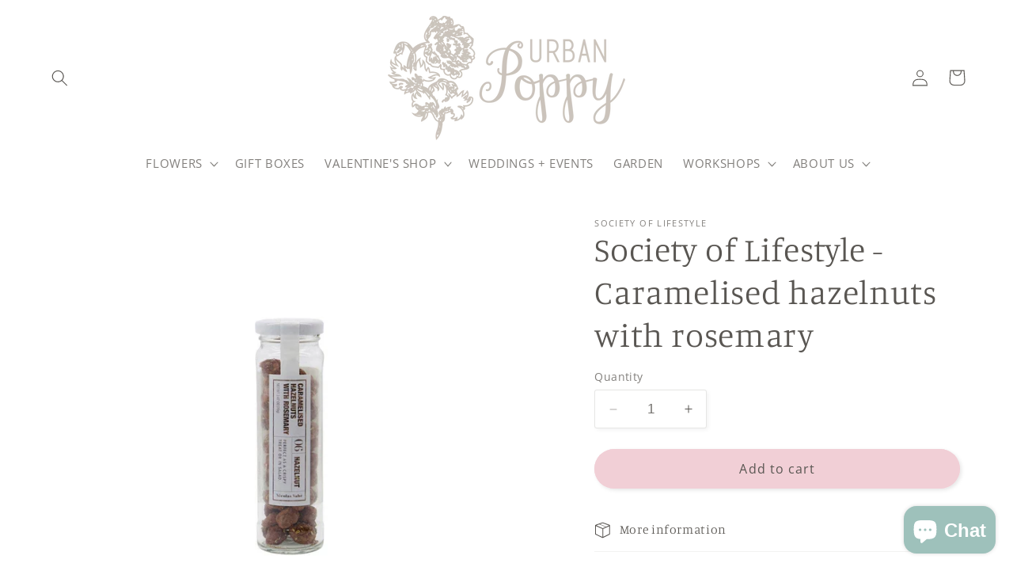

--- FILE ---
content_type: text/html; charset=utf-8
request_url: https://www.google.com/recaptcha/enterprise/anchor?ar=1&k=6LdEwsYnAAAAAL9T92sOraT4CDI-QIVuDYAGwdOy&co=aHR0cHM6Ly91cmJhbnBvcHB5LmNvbTo0NDM.&hl=en&v=PoyoqOPhxBO7pBk68S4YbpHZ&size=invisible&anchor-ms=20000&execute-ms=30000&cb=njjqon6udva2
body_size: 48857
content:
<!DOCTYPE HTML><html dir="ltr" lang="en"><head><meta http-equiv="Content-Type" content="text/html; charset=UTF-8">
<meta http-equiv="X-UA-Compatible" content="IE=edge">
<title>reCAPTCHA</title>
<style type="text/css">
/* cyrillic-ext */
@font-face {
  font-family: 'Roboto';
  font-style: normal;
  font-weight: 400;
  font-stretch: 100%;
  src: url(//fonts.gstatic.com/s/roboto/v48/KFO7CnqEu92Fr1ME7kSn66aGLdTylUAMa3GUBHMdazTgWw.woff2) format('woff2');
  unicode-range: U+0460-052F, U+1C80-1C8A, U+20B4, U+2DE0-2DFF, U+A640-A69F, U+FE2E-FE2F;
}
/* cyrillic */
@font-face {
  font-family: 'Roboto';
  font-style: normal;
  font-weight: 400;
  font-stretch: 100%;
  src: url(//fonts.gstatic.com/s/roboto/v48/KFO7CnqEu92Fr1ME7kSn66aGLdTylUAMa3iUBHMdazTgWw.woff2) format('woff2');
  unicode-range: U+0301, U+0400-045F, U+0490-0491, U+04B0-04B1, U+2116;
}
/* greek-ext */
@font-face {
  font-family: 'Roboto';
  font-style: normal;
  font-weight: 400;
  font-stretch: 100%;
  src: url(//fonts.gstatic.com/s/roboto/v48/KFO7CnqEu92Fr1ME7kSn66aGLdTylUAMa3CUBHMdazTgWw.woff2) format('woff2');
  unicode-range: U+1F00-1FFF;
}
/* greek */
@font-face {
  font-family: 'Roboto';
  font-style: normal;
  font-weight: 400;
  font-stretch: 100%;
  src: url(//fonts.gstatic.com/s/roboto/v48/KFO7CnqEu92Fr1ME7kSn66aGLdTylUAMa3-UBHMdazTgWw.woff2) format('woff2');
  unicode-range: U+0370-0377, U+037A-037F, U+0384-038A, U+038C, U+038E-03A1, U+03A3-03FF;
}
/* math */
@font-face {
  font-family: 'Roboto';
  font-style: normal;
  font-weight: 400;
  font-stretch: 100%;
  src: url(//fonts.gstatic.com/s/roboto/v48/KFO7CnqEu92Fr1ME7kSn66aGLdTylUAMawCUBHMdazTgWw.woff2) format('woff2');
  unicode-range: U+0302-0303, U+0305, U+0307-0308, U+0310, U+0312, U+0315, U+031A, U+0326-0327, U+032C, U+032F-0330, U+0332-0333, U+0338, U+033A, U+0346, U+034D, U+0391-03A1, U+03A3-03A9, U+03B1-03C9, U+03D1, U+03D5-03D6, U+03F0-03F1, U+03F4-03F5, U+2016-2017, U+2034-2038, U+203C, U+2040, U+2043, U+2047, U+2050, U+2057, U+205F, U+2070-2071, U+2074-208E, U+2090-209C, U+20D0-20DC, U+20E1, U+20E5-20EF, U+2100-2112, U+2114-2115, U+2117-2121, U+2123-214F, U+2190, U+2192, U+2194-21AE, U+21B0-21E5, U+21F1-21F2, U+21F4-2211, U+2213-2214, U+2216-22FF, U+2308-230B, U+2310, U+2319, U+231C-2321, U+2336-237A, U+237C, U+2395, U+239B-23B7, U+23D0, U+23DC-23E1, U+2474-2475, U+25AF, U+25B3, U+25B7, U+25BD, U+25C1, U+25CA, U+25CC, U+25FB, U+266D-266F, U+27C0-27FF, U+2900-2AFF, U+2B0E-2B11, U+2B30-2B4C, U+2BFE, U+3030, U+FF5B, U+FF5D, U+1D400-1D7FF, U+1EE00-1EEFF;
}
/* symbols */
@font-face {
  font-family: 'Roboto';
  font-style: normal;
  font-weight: 400;
  font-stretch: 100%;
  src: url(//fonts.gstatic.com/s/roboto/v48/KFO7CnqEu92Fr1ME7kSn66aGLdTylUAMaxKUBHMdazTgWw.woff2) format('woff2');
  unicode-range: U+0001-000C, U+000E-001F, U+007F-009F, U+20DD-20E0, U+20E2-20E4, U+2150-218F, U+2190, U+2192, U+2194-2199, U+21AF, U+21E6-21F0, U+21F3, U+2218-2219, U+2299, U+22C4-22C6, U+2300-243F, U+2440-244A, U+2460-24FF, U+25A0-27BF, U+2800-28FF, U+2921-2922, U+2981, U+29BF, U+29EB, U+2B00-2BFF, U+4DC0-4DFF, U+FFF9-FFFB, U+10140-1018E, U+10190-1019C, U+101A0, U+101D0-101FD, U+102E0-102FB, U+10E60-10E7E, U+1D2C0-1D2D3, U+1D2E0-1D37F, U+1F000-1F0FF, U+1F100-1F1AD, U+1F1E6-1F1FF, U+1F30D-1F30F, U+1F315, U+1F31C, U+1F31E, U+1F320-1F32C, U+1F336, U+1F378, U+1F37D, U+1F382, U+1F393-1F39F, U+1F3A7-1F3A8, U+1F3AC-1F3AF, U+1F3C2, U+1F3C4-1F3C6, U+1F3CA-1F3CE, U+1F3D4-1F3E0, U+1F3ED, U+1F3F1-1F3F3, U+1F3F5-1F3F7, U+1F408, U+1F415, U+1F41F, U+1F426, U+1F43F, U+1F441-1F442, U+1F444, U+1F446-1F449, U+1F44C-1F44E, U+1F453, U+1F46A, U+1F47D, U+1F4A3, U+1F4B0, U+1F4B3, U+1F4B9, U+1F4BB, U+1F4BF, U+1F4C8-1F4CB, U+1F4D6, U+1F4DA, U+1F4DF, U+1F4E3-1F4E6, U+1F4EA-1F4ED, U+1F4F7, U+1F4F9-1F4FB, U+1F4FD-1F4FE, U+1F503, U+1F507-1F50B, U+1F50D, U+1F512-1F513, U+1F53E-1F54A, U+1F54F-1F5FA, U+1F610, U+1F650-1F67F, U+1F687, U+1F68D, U+1F691, U+1F694, U+1F698, U+1F6AD, U+1F6B2, U+1F6B9-1F6BA, U+1F6BC, U+1F6C6-1F6CF, U+1F6D3-1F6D7, U+1F6E0-1F6EA, U+1F6F0-1F6F3, U+1F6F7-1F6FC, U+1F700-1F7FF, U+1F800-1F80B, U+1F810-1F847, U+1F850-1F859, U+1F860-1F887, U+1F890-1F8AD, U+1F8B0-1F8BB, U+1F8C0-1F8C1, U+1F900-1F90B, U+1F93B, U+1F946, U+1F984, U+1F996, U+1F9E9, U+1FA00-1FA6F, U+1FA70-1FA7C, U+1FA80-1FA89, U+1FA8F-1FAC6, U+1FACE-1FADC, U+1FADF-1FAE9, U+1FAF0-1FAF8, U+1FB00-1FBFF;
}
/* vietnamese */
@font-face {
  font-family: 'Roboto';
  font-style: normal;
  font-weight: 400;
  font-stretch: 100%;
  src: url(//fonts.gstatic.com/s/roboto/v48/KFO7CnqEu92Fr1ME7kSn66aGLdTylUAMa3OUBHMdazTgWw.woff2) format('woff2');
  unicode-range: U+0102-0103, U+0110-0111, U+0128-0129, U+0168-0169, U+01A0-01A1, U+01AF-01B0, U+0300-0301, U+0303-0304, U+0308-0309, U+0323, U+0329, U+1EA0-1EF9, U+20AB;
}
/* latin-ext */
@font-face {
  font-family: 'Roboto';
  font-style: normal;
  font-weight: 400;
  font-stretch: 100%;
  src: url(//fonts.gstatic.com/s/roboto/v48/KFO7CnqEu92Fr1ME7kSn66aGLdTylUAMa3KUBHMdazTgWw.woff2) format('woff2');
  unicode-range: U+0100-02BA, U+02BD-02C5, U+02C7-02CC, U+02CE-02D7, U+02DD-02FF, U+0304, U+0308, U+0329, U+1D00-1DBF, U+1E00-1E9F, U+1EF2-1EFF, U+2020, U+20A0-20AB, U+20AD-20C0, U+2113, U+2C60-2C7F, U+A720-A7FF;
}
/* latin */
@font-face {
  font-family: 'Roboto';
  font-style: normal;
  font-weight: 400;
  font-stretch: 100%;
  src: url(//fonts.gstatic.com/s/roboto/v48/KFO7CnqEu92Fr1ME7kSn66aGLdTylUAMa3yUBHMdazQ.woff2) format('woff2');
  unicode-range: U+0000-00FF, U+0131, U+0152-0153, U+02BB-02BC, U+02C6, U+02DA, U+02DC, U+0304, U+0308, U+0329, U+2000-206F, U+20AC, U+2122, U+2191, U+2193, U+2212, U+2215, U+FEFF, U+FFFD;
}
/* cyrillic-ext */
@font-face {
  font-family: 'Roboto';
  font-style: normal;
  font-weight: 500;
  font-stretch: 100%;
  src: url(//fonts.gstatic.com/s/roboto/v48/KFO7CnqEu92Fr1ME7kSn66aGLdTylUAMa3GUBHMdazTgWw.woff2) format('woff2');
  unicode-range: U+0460-052F, U+1C80-1C8A, U+20B4, U+2DE0-2DFF, U+A640-A69F, U+FE2E-FE2F;
}
/* cyrillic */
@font-face {
  font-family: 'Roboto';
  font-style: normal;
  font-weight: 500;
  font-stretch: 100%;
  src: url(//fonts.gstatic.com/s/roboto/v48/KFO7CnqEu92Fr1ME7kSn66aGLdTylUAMa3iUBHMdazTgWw.woff2) format('woff2');
  unicode-range: U+0301, U+0400-045F, U+0490-0491, U+04B0-04B1, U+2116;
}
/* greek-ext */
@font-face {
  font-family: 'Roboto';
  font-style: normal;
  font-weight: 500;
  font-stretch: 100%;
  src: url(//fonts.gstatic.com/s/roboto/v48/KFO7CnqEu92Fr1ME7kSn66aGLdTylUAMa3CUBHMdazTgWw.woff2) format('woff2');
  unicode-range: U+1F00-1FFF;
}
/* greek */
@font-face {
  font-family: 'Roboto';
  font-style: normal;
  font-weight: 500;
  font-stretch: 100%;
  src: url(//fonts.gstatic.com/s/roboto/v48/KFO7CnqEu92Fr1ME7kSn66aGLdTylUAMa3-UBHMdazTgWw.woff2) format('woff2');
  unicode-range: U+0370-0377, U+037A-037F, U+0384-038A, U+038C, U+038E-03A1, U+03A3-03FF;
}
/* math */
@font-face {
  font-family: 'Roboto';
  font-style: normal;
  font-weight: 500;
  font-stretch: 100%;
  src: url(//fonts.gstatic.com/s/roboto/v48/KFO7CnqEu92Fr1ME7kSn66aGLdTylUAMawCUBHMdazTgWw.woff2) format('woff2');
  unicode-range: U+0302-0303, U+0305, U+0307-0308, U+0310, U+0312, U+0315, U+031A, U+0326-0327, U+032C, U+032F-0330, U+0332-0333, U+0338, U+033A, U+0346, U+034D, U+0391-03A1, U+03A3-03A9, U+03B1-03C9, U+03D1, U+03D5-03D6, U+03F0-03F1, U+03F4-03F5, U+2016-2017, U+2034-2038, U+203C, U+2040, U+2043, U+2047, U+2050, U+2057, U+205F, U+2070-2071, U+2074-208E, U+2090-209C, U+20D0-20DC, U+20E1, U+20E5-20EF, U+2100-2112, U+2114-2115, U+2117-2121, U+2123-214F, U+2190, U+2192, U+2194-21AE, U+21B0-21E5, U+21F1-21F2, U+21F4-2211, U+2213-2214, U+2216-22FF, U+2308-230B, U+2310, U+2319, U+231C-2321, U+2336-237A, U+237C, U+2395, U+239B-23B7, U+23D0, U+23DC-23E1, U+2474-2475, U+25AF, U+25B3, U+25B7, U+25BD, U+25C1, U+25CA, U+25CC, U+25FB, U+266D-266F, U+27C0-27FF, U+2900-2AFF, U+2B0E-2B11, U+2B30-2B4C, U+2BFE, U+3030, U+FF5B, U+FF5D, U+1D400-1D7FF, U+1EE00-1EEFF;
}
/* symbols */
@font-face {
  font-family: 'Roboto';
  font-style: normal;
  font-weight: 500;
  font-stretch: 100%;
  src: url(//fonts.gstatic.com/s/roboto/v48/KFO7CnqEu92Fr1ME7kSn66aGLdTylUAMaxKUBHMdazTgWw.woff2) format('woff2');
  unicode-range: U+0001-000C, U+000E-001F, U+007F-009F, U+20DD-20E0, U+20E2-20E4, U+2150-218F, U+2190, U+2192, U+2194-2199, U+21AF, U+21E6-21F0, U+21F3, U+2218-2219, U+2299, U+22C4-22C6, U+2300-243F, U+2440-244A, U+2460-24FF, U+25A0-27BF, U+2800-28FF, U+2921-2922, U+2981, U+29BF, U+29EB, U+2B00-2BFF, U+4DC0-4DFF, U+FFF9-FFFB, U+10140-1018E, U+10190-1019C, U+101A0, U+101D0-101FD, U+102E0-102FB, U+10E60-10E7E, U+1D2C0-1D2D3, U+1D2E0-1D37F, U+1F000-1F0FF, U+1F100-1F1AD, U+1F1E6-1F1FF, U+1F30D-1F30F, U+1F315, U+1F31C, U+1F31E, U+1F320-1F32C, U+1F336, U+1F378, U+1F37D, U+1F382, U+1F393-1F39F, U+1F3A7-1F3A8, U+1F3AC-1F3AF, U+1F3C2, U+1F3C4-1F3C6, U+1F3CA-1F3CE, U+1F3D4-1F3E0, U+1F3ED, U+1F3F1-1F3F3, U+1F3F5-1F3F7, U+1F408, U+1F415, U+1F41F, U+1F426, U+1F43F, U+1F441-1F442, U+1F444, U+1F446-1F449, U+1F44C-1F44E, U+1F453, U+1F46A, U+1F47D, U+1F4A3, U+1F4B0, U+1F4B3, U+1F4B9, U+1F4BB, U+1F4BF, U+1F4C8-1F4CB, U+1F4D6, U+1F4DA, U+1F4DF, U+1F4E3-1F4E6, U+1F4EA-1F4ED, U+1F4F7, U+1F4F9-1F4FB, U+1F4FD-1F4FE, U+1F503, U+1F507-1F50B, U+1F50D, U+1F512-1F513, U+1F53E-1F54A, U+1F54F-1F5FA, U+1F610, U+1F650-1F67F, U+1F687, U+1F68D, U+1F691, U+1F694, U+1F698, U+1F6AD, U+1F6B2, U+1F6B9-1F6BA, U+1F6BC, U+1F6C6-1F6CF, U+1F6D3-1F6D7, U+1F6E0-1F6EA, U+1F6F0-1F6F3, U+1F6F7-1F6FC, U+1F700-1F7FF, U+1F800-1F80B, U+1F810-1F847, U+1F850-1F859, U+1F860-1F887, U+1F890-1F8AD, U+1F8B0-1F8BB, U+1F8C0-1F8C1, U+1F900-1F90B, U+1F93B, U+1F946, U+1F984, U+1F996, U+1F9E9, U+1FA00-1FA6F, U+1FA70-1FA7C, U+1FA80-1FA89, U+1FA8F-1FAC6, U+1FACE-1FADC, U+1FADF-1FAE9, U+1FAF0-1FAF8, U+1FB00-1FBFF;
}
/* vietnamese */
@font-face {
  font-family: 'Roboto';
  font-style: normal;
  font-weight: 500;
  font-stretch: 100%;
  src: url(//fonts.gstatic.com/s/roboto/v48/KFO7CnqEu92Fr1ME7kSn66aGLdTylUAMa3OUBHMdazTgWw.woff2) format('woff2');
  unicode-range: U+0102-0103, U+0110-0111, U+0128-0129, U+0168-0169, U+01A0-01A1, U+01AF-01B0, U+0300-0301, U+0303-0304, U+0308-0309, U+0323, U+0329, U+1EA0-1EF9, U+20AB;
}
/* latin-ext */
@font-face {
  font-family: 'Roboto';
  font-style: normal;
  font-weight: 500;
  font-stretch: 100%;
  src: url(//fonts.gstatic.com/s/roboto/v48/KFO7CnqEu92Fr1ME7kSn66aGLdTylUAMa3KUBHMdazTgWw.woff2) format('woff2');
  unicode-range: U+0100-02BA, U+02BD-02C5, U+02C7-02CC, U+02CE-02D7, U+02DD-02FF, U+0304, U+0308, U+0329, U+1D00-1DBF, U+1E00-1E9F, U+1EF2-1EFF, U+2020, U+20A0-20AB, U+20AD-20C0, U+2113, U+2C60-2C7F, U+A720-A7FF;
}
/* latin */
@font-face {
  font-family: 'Roboto';
  font-style: normal;
  font-weight: 500;
  font-stretch: 100%;
  src: url(//fonts.gstatic.com/s/roboto/v48/KFO7CnqEu92Fr1ME7kSn66aGLdTylUAMa3yUBHMdazQ.woff2) format('woff2');
  unicode-range: U+0000-00FF, U+0131, U+0152-0153, U+02BB-02BC, U+02C6, U+02DA, U+02DC, U+0304, U+0308, U+0329, U+2000-206F, U+20AC, U+2122, U+2191, U+2193, U+2212, U+2215, U+FEFF, U+FFFD;
}
/* cyrillic-ext */
@font-face {
  font-family: 'Roboto';
  font-style: normal;
  font-weight: 900;
  font-stretch: 100%;
  src: url(//fonts.gstatic.com/s/roboto/v48/KFO7CnqEu92Fr1ME7kSn66aGLdTylUAMa3GUBHMdazTgWw.woff2) format('woff2');
  unicode-range: U+0460-052F, U+1C80-1C8A, U+20B4, U+2DE0-2DFF, U+A640-A69F, U+FE2E-FE2F;
}
/* cyrillic */
@font-face {
  font-family: 'Roboto';
  font-style: normal;
  font-weight: 900;
  font-stretch: 100%;
  src: url(//fonts.gstatic.com/s/roboto/v48/KFO7CnqEu92Fr1ME7kSn66aGLdTylUAMa3iUBHMdazTgWw.woff2) format('woff2');
  unicode-range: U+0301, U+0400-045F, U+0490-0491, U+04B0-04B1, U+2116;
}
/* greek-ext */
@font-face {
  font-family: 'Roboto';
  font-style: normal;
  font-weight: 900;
  font-stretch: 100%;
  src: url(//fonts.gstatic.com/s/roboto/v48/KFO7CnqEu92Fr1ME7kSn66aGLdTylUAMa3CUBHMdazTgWw.woff2) format('woff2');
  unicode-range: U+1F00-1FFF;
}
/* greek */
@font-face {
  font-family: 'Roboto';
  font-style: normal;
  font-weight: 900;
  font-stretch: 100%;
  src: url(//fonts.gstatic.com/s/roboto/v48/KFO7CnqEu92Fr1ME7kSn66aGLdTylUAMa3-UBHMdazTgWw.woff2) format('woff2');
  unicode-range: U+0370-0377, U+037A-037F, U+0384-038A, U+038C, U+038E-03A1, U+03A3-03FF;
}
/* math */
@font-face {
  font-family: 'Roboto';
  font-style: normal;
  font-weight: 900;
  font-stretch: 100%;
  src: url(//fonts.gstatic.com/s/roboto/v48/KFO7CnqEu92Fr1ME7kSn66aGLdTylUAMawCUBHMdazTgWw.woff2) format('woff2');
  unicode-range: U+0302-0303, U+0305, U+0307-0308, U+0310, U+0312, U+0315, U+031A, U+0326-0327, U+032C, U+032F-0330, U+0332-0333, U+0338, U+033A, U+0346, U+034D, U+0391-03A1, U+03A3-03A9, U+03B1-03C9, U+03D1, U+03D5-03D6, U+03F0-03F1, U+03F4-03F5, U+2016-2017, U+2034-2038, U+203C, U+2040, U+2043, U+2047, U+2050, U+2057, U+205F, U+2070-2071, U+2074-208E, U+2090-209C, U+20D0-20DC, U+20E1, U+20E5-20EF, U+2100-2112, U+2114-2115, U+2117-2121, U+2123-214F, U+2190, U+2192, U+2194-21AE, U+21B0-21E5, U+21F1-21F2, U+21F4-2211, U+2213-2214, U+2216-22FF, U+2308-230B, U+2310, U+2319, U+231C-2321, U+2336-237A, U+237C, U+2395, U+239B-23B7, U+23D0, U+23DC-23E1, U+2474-2475, U+25AF, U+25B3, U+25B7, U+25BD, U+25C1, U+25CA, U+25CC, U+25FB, U+266D-266F, U+27C0-27FF, U+2900-2AFF, U+2B0E-2B11, U+2B30-2B4C, U+2BFE, U+3030, U+FF5B, U+FF5D, U+1D400-1D7FF, U+1EE00-1EEFF;
}
/* symbols */
@font-face {
  font-family: 'Roboto';
  font-style: normal;
  font-weight: 900;
  font-stretch: 100%;
  src: url(//fonts.gstatic.com/s/roboto/v48/KFO7CnqEu92Fr1ME7kSn66aGLdTylUAMaxKUBHMdazTgWw.woff2) format('woff2');
  unicode-range: U+0001-000C, U+000E-001F, U+007F-009F, U+20DD-20E0, U+20E2-20E4, U+2150-218F, U+2190, U+2192, U+2194-2199, U+21AF, U+21E6-21F0, U+21F3, U+2218-2219, U+2299, U+22C4-22C6, U+2300-243F, U+2440-244A, U+2460-24FF, U+25A0-27BF, U+2800-28FF, U+2921-2922, U+2981, U+29BF, U+29EB, U+2B00-2BFF, U+4DC0-4DFF, U+FFF9-FFFB, U+10140-1018E, U+10190-1019C, U+101A0, U+101D0-101FD, U+102E0-102FB, U+10E60-10E7E, U+1D2C0-1D2D3, U+1D2E0-1D37F, U+1F000-1F0FF, U+1F100-1F1AD, U+1F1E6-1F1FF, U+1F30D-1F30F, U+1F315, U+1F31C, U+1F31E, U+1F320-1F32C, U+1F336, U+1F378, U+1F37D, U+1F382, U+1F393-1F39F, U+1F3A7-1F3A8, U+1F3AC-1F3AF, U+1F3C2, U+1F3C4-1F3C6, U+1F3CA-1F3CE, U+1F3D4-1F3E0, U+1F3ED, U+1F3F1-1F3F3, U+1F3F5-1F3F7, U+1F408, U+1F415, U+1F41F, U+1F426, U+1F43F, U+1F441-1F442, U+1F444, U+1F446-1F449, U+1F44C-1F44E, U+1F453, U+1F46A, U+1F47D, U+1F4A3, U+1F4B0, U+1F4B3, U+1F4B9, U+1F4BB, U+1F4BF, U+1F4C8-1F4CB, U+1F4D6, U+1F4DA, U+1F4DF, U+1F4E3-1F4E6, U+1F4EA-1F4ED, U+1F4F7, U+1F4F9-1F4FB, U+1F4FD-1F4FE, U+1F503, U+1F507-1F50B, U+1F50D, U+1F512-1F513, U+1F53E-1F54A, U+1F54F-1F5FA, U+1F610, U+1F650-1F67F, U+1F687, U+1F68D, U+1F691, U+1F694, U+1F698, U+1F6AD, U+1F6B2, U+1F6B9-1F6BA, U+1F6BC, U+1F6C6-1F6CF, U+1F6D3-1F6D7, U+1F6E0-1F6EA, U+1F6F0-1F6F3, U+1F6F7-1F6FC, U+1F700-1F7FF, U+1F800-1F80B, U+1F810-1F847, U+1F850-1F859, U+1F860-1F887, U+1F890-1F8AD, U+1F8B0-1F8BB, U+1F8C0-1F8C1, U+1F900-1F90B, U+1F93B, U+1F946, U+1F984, U+1F996, U+1F9E9, U+1FA00-1FA6F, U+1FA70-1FA7C, U+1FA80-1FA89, U+1FA8F-1FAC6, U+1FACE-1FADC, U+1FADF-1FAE9, U+1FAF0-1FAF8, U+1FB00-1FBFF;
}
/* vietnamese */
@font-face {
  font-family: 'Roboto';
  font-style: normal;
  font-weight: 900;
  font-stretch: 100%;
  src: url(//fonts.gstatic.com/s/roboto/v48/KFO7CnqEu92Fr1ME7kSn66aGLdTylUAMa3OUBHMdazTgWw.woff2) format('woff2');
  unicode-range: U+0102-0103, U+0110-0111, U+0128-0129, U+0168-0169, U+01A0-01A1, U+01AF-01B0, U+0300-0301, U+0303-0304, U+0308-0309, U+0323, U+0329, U+1EA0-1EF9, U+20AB;
}
/* latin-ext */
@font-face {
  font-family: 'Roboto';
  font-style: normal;
  font-weight: 900;
  font-stretch: 100%;
  src: url(//fonts.gstatic.com/s/roboto/v48/KFO7CnqEu92Fr1ME7kSn66aGLdTylUAMa3KUBHMdazTgWw.woff2) format('woff2');
  unicode-range: U+0100-02BA, U+02BD-02C5, U+02C7-02CC, U+02CE-02D7, U+02DD-02FF, U+0304, U+0308, U+0329, U+1D00-1DBF, U+1E00-1E9F, U+1EF2-1EFF, U+2020, U+20A0-20AB, U+20AD-20C0, U+2113, U+2C60-2C7F, U+A720-A7FF;
}
/* latin */
@font-face {
  font-family: 'Roboto';
  font-style: normal;
  font-weight: 900;
  font-stretch: 100%;
  src: url(//fonts.gstatic.com/s/roboto/v48/KFO7CnqEu92Fr1ME7kSn66aGLdTylUAMa3yUBHMdazQ.woff2) format('woff2');
  unicode-range: U+0000-00FF, U+0131, U+0152-0153, U+02BB-02BC, U+02C6, U+02DA, U+02DC, U+0304, U+0308, U+0329, U+2000-206F, U+20AC, U+2122, U+2191, U+2193, U+2212, U+2215, U+FEFF, U+FFFD;
}

</style>
<link rel="stylesheet" type="text/css" href="https://www.gstatic.com/recaptcha/releases/PoyoqOPhxBO7pBk68S4YbpHZ/styles__ltr.css">
<script nonce="WYXzRjhEDBHLfZ-Jq-K2nQ" type="text/javascript">window['__recaptcha_api'] = 'https://www.google.com/recaptcha/enterprise/';</script>
<script type="text/javascript" src="https://www.gstatic.com/recaptcha/releases/PoyoqOPhxBO7pBk68S4YbpHZ/recaptcha__en.js" nonce="WYXzRjhEDBHLfZ-Jq-K2nQ">
      
    </script></head>
<body><div id="rc-anchor-alert" class="rc-anchor-alert"></div>
<input type="hidden" id="recaptcha-token" value="[base64]">
<script type="text/javascript" nonce="WYXzRjhEDBHLfZ-Jq-K2nQ">
      recaptcha.anchor.Main.init("[\x22ainput\x22,[\x22bgdata\x22,\x22\x22,\[base64]/[base64]/[base64]/bmV3IHJbeF0oY1swXSk6RT09Mj9uZXcgclt4XShjWzBdLGNbMV0pOkU9PTM/bmV3IHJbeF0oY1swXSxjWzFdLGNbMl0pOkU9PTQ/[base64]/[base64]/[base64]/[base64]/[base64]/[base64]/[base64]/[base64]\x22,\[base64]\\u003d\x22,\x22wq0qF1DChVbClMOpLy05w4HDnsKWKh7CtGjDtzpxw6DCu8OibBZQRX4jwpgtw5/CkCYSw4JyaMOCwrYSw48fw7jCtxJCw4NawrPDimpLAsKtHsO1A2jDhmJHWsOrwqlnwpDCpzdPwpBfwqgoVsKRw59UwofDm8K/[base64]/Dl3zCh0rDnEAgdzbCnlvDpmVbQMOGwoQTwoZOwpYhwoV3w599aMOAACLDnH9VF8KRw6wSYwR5wpZHPMKNw751w4LCucOgwrtILcObwr8OHcKTwr/DoMKxw6jCtjpSwqTCtjgYFcKZJMKVR8K6w4Vzwog/w4ldYEfCq8OrHW3Cg8KOBE1Ww4zDnCwKcBDCmMOcw5spwqonLxpve8OAwpzDiG/DvsOCdsKDeMKIG8O3akrCvMOgw7/DnTIvw4jDi8KZwpTDnDJDwr7CtMKbwqRAw4Nlw73Ds0oaO0jCpMOhWMOaw5N3w4HDjjXClk8Qw7Bww57CpgDDqDRHLMOcA37DgcKqHwXDhAYiL8KiwrnDkcK0V8KSJGVQw6BNLMKDw7rChcKgw4LCqcKxUyE9wqrCjBdKFcKdw6vCiBk/MhXDmMKfwqMEw5PDi1ZQGMK5wrPCjSXDpGh0wpzDk8ODw57CocOlw5RgY8O3SU4KXcO6cUxHPB1jw4XDlyV9wqBywpVXw4DDuCxXwpXChzAowpRSwpFhVi/DncKxwrtLw5FOMRR6w7Bpw4bCksKjNwlIFmLDvE7Cl8KBwpvDozkCw4kgw4fDoj3DnsKOw5zCk350w5l2w5EffMKawqvDrBTDlFcqaE5awqHCrh3DtjXClzVdwrHCmQjCiVs/w4YLw7fDry7CrsK2e8K3wpXDjcOkw4woCjF6w5l3OcKWwrTCvmHCssKgw7MYwrDCkMKqw4PCgh1awoHDqjJZM8OoHRhywp3DmcO9w6XDtw1DccOFNcOJw41TesOdPkxUwpUsQsORw4Rfw6Efw6vCpmU/w63DkcKqw7rCgcOiI0EwB8OSFQnDvknDoBlOwofCrcK3wqbDmBTDlMK1GQPDmsKNwp/[base64]/CiEjDnE3DmMKiwrQAwozCvsOHwoR5SSdHXsKteH8/wrrCnRFbQDNEa8O5csOhwpfDkgIUwpPDm0lBw67DtMOlwr13wpLCqmTDmHjCnMK4TMOTcsONwq98wopDwp3CvsOPUw9EXwXCp8K6w5Vnw5XCiSwKw7xkbsK8wrnClsK+KMKNwp7Du8K/w6E5w75PF3xLwrQdBiHCrmzDg8KnJVDDnn7Dmyt2E8OtwoLDlUgqwqXCisKWGldfw5fDi8OHZsKXfX7DuSvCqjw0w5JrbDvCq8O6w4lXZgzDsyDDiMOXA3TDm8KIWTNYN8KZCE9OwofDksOGX0kIw4RZbyQNwroGCxPCg8KWwr8WGMOow5nCicOCBQnCgMOqw5TDrA/DgcO+w5w5w7QXIHPDjcKuIsOHRAXCrsKVIXjCmcKgwqpdaUUvw64BSHlZdcK/wqpGwoTCq8Kfw4J0SA3CkmMOw5EIw5UPwpAiw6AKwpTCscO2w4I/dsKMDX3DkcK3wqddwrbDgWrDmsO5w7c/O1lNw4rDuMK+w5NUVmpRw7TClnLCv8OwKcKHw6XCt0V0wolgw5wwwqTCrcKZwqFcag3DszLDrCLDgcKOUsODwrQQw7zCusOWJBjCn17CgG3ClUPCv8OnR8K7dMK6KAnDm8O4w6jCosO2T8Kmw5nDqsO/FcK9E8K7O8Oqw6hdDMOiMMOlw6LCs8Kfwrx0woFzwqACw7s7w7XDlsKtwojCjcKYYgA0HC1BaQhewoMHwqfDlsOPw7HDgG/CoMOpYBUEwo1WDmV4w41qRhXDoyvCgnwrwppZwqgSwplOwpg7wqTDjlQlV8O/[base64]/[base64]/Cuy7DvzPDjWl4PsKkWFfCvcKrwp8zwoQ2d8OAwrXCqTrCr8O4CHjDrEtjIMOkeMKeFj/ChznCjSPDtXswIcKRwr7DpWETMEJ7bDJYX1NQw4JWOCzDsA/DhsO8w5LCsloyVV/DrQcqAE/CtcOqwrU8VsKoCmM2wqwUa25JwpjDpMO9w77DuBoowpkpWiEcw5lwwprCjWRLwrRyNcKFwqHCo8OXw6wXw4pNMMOpwoPDlcKKH8O3wqHDvV/DjlPDnMOAw4zDlyQ1Mg1ywrfDnj7CsMOQDDjCjgNDw6LDpyvCoS8ew5VZwpjDv8O1wpZ3wqzCsSvDv8OTwo8XOyoJwpcAKcK9w7LCqiHDrmTCkjjCmsK4w71dwq/DsMKiwr3CnWZvQsOtw5PDkMKDwr4xAmXDlsOLwpEUY8Kiw4PDlsOvw57CsMKYw6DDkk/CmMOUwp12wrZXw7sDXcO9ecOVwpVqBcOEw6rClcOUwrQmUUBochDDmxLDpnbDjVPDjQ8KT8KMT8OTPMK8UgpKwpEwECXCqQnCgsOXLsKHwqjCs3piwqlSCsOxMsK0wrNlWsKiccKVFm9cw7hfbi5/[base64]/DocORw4/Ci8O1XsKmw4c2wrUHXE09LBNUHGLDq09zwosDw6PDjsKjw4fDqsOmLcOLwqsMdcO/[base64]/Cp8O7K8OUdcOlMsK4w6fDnsOMHMOmwrJ5w55+LcOAw7RjwoRLeEY2w6Vkw4fDsMOHwoR6woHCr8KRwoBew4XDh0rDgsOXwpTDgGgLaMK/w7nDjkZVw7xgTsObw5IgJMKWIQV2wq0YSsKmHDFawqYtw4UwwrVPTWECGhjCusKOA0bChxkKw7/ClsKLw6/[base64]/CiMO1OsOEwpfCucKOw7/ClhHDrMK8BgjDn3/[base64]/B8OTw6bDgsOXwqohOhoHLVbDnAXCvCPDt8OgwoYhQsKbwq7DiVsNJkPDhkjDq8Kiw5/DnW8fwq/CrsKBYsOdL0A+w7nCj34iwohHZsO7wq7Cv17CjMKWwrphEMODw47CmSfDtiPDiMKCAzBmwrs9FGpYasK1wp8HOSjCvcO2wqQ7wpPDgcK8FAAwwpdgwovDm8KZcRF/T8KKO0RnwqcUwrbDrFI6PcKRw6EKADFfCCtdMkNNw44/e8O9KsO1WjTCnsO9XknDrQbCjcKLe8OQB2EpRsOnw5R4PsKWbgvDoMKGHsKhw6MNwrVoMiTDuMOcesOhRFrCpcO8w44gwolXw4XDk8Omw5tAY3srXMKRw6E2NcOVwqNKwoJVwqgQKMKcWCLCvMOzL8KFBMKiNAXDu8OOwpnClcO2GlZYw7/[base64]/DmSnCgcKhF8KVwrTDpMOcw4bCgXTCgsK1wplnRGPDkcK8w4DDjxxpw4xSKD7DgQFCWsOMwojDoEREwrRaHQzDicKjVkpGQUI6w7jCvMO3e0DDoAhgwpUCw57CisOfYcK/[base64]/DlMOPwrTCvEbCpD18wo4gw506HlHCm8ORw5/DvsOLcsOzGCPCsMOsZX4Ww78aXB/CiR7CuX0ACcKgT2XDsRjCn8Kmwp3CvsK3anF5wpzDm8Kiwp45w78ww5HDhCfCp8KEw6g9w4szw5FXw4UsNsK5SmjDsMOsw7HDoMO8J8OawqDDhG8JL8Opcn/Dg2xmV8KMB8Omw70Ge31KwpUVwozCisKgbnPDtcKQEMOUGcKCw7zCujF7ScKFw6lcMnXDtwnChD7CrsOHwq8QWTzCksKow6/[base64]/wpVLeRdPMB/Cu8OSC8K/[base64]/[base64]/CgcORw5kISn9OD8K8DRnDix/CsApEwqXDnMOJw7PDgR/CqC5yeyhJYcKnwo0PJsOyw7JZwrFzOcKtwqvDoMOJw7gNwpPCgRpHJD/Ci8OAwp9sV8O6wqfDgsOJw7rDhTY9wpJ3dwokRWwOw6tcwqxCw412NsKtEcOMw4TDjW1dA8O3w4bCiMOiZ3d/w7vClWjCs3PDixfCncKrWxceZsO2RsKwwptZw6TDmlTCsMODwqnCsMO7w5VTX3pXLMOBAyTDjsOVFTp6w4hEwrbDu8Oqw4LCt8OAwpTChDdmw6fDpsK8wpVEwrjDgxtVwpDDp8Kqw6wMwpYRFsKmHMOQwrLDjmtSeANiwrrDt8K9wr/Ckl3DqVfDpizCvXvCnTXDpFYCwogSWTzDt8Kiw6nCosKbwrB8MTLCicKaw7/Dt2lSP8OIw6HDuyR4wp8tBhYCwqgnOkLCnn0XwrAOPVpEwoPCnXkFwrhDTcK3XjLDmFbDhMO9w7zDlMKBUsO3wrdgwr/Cm8Kzwpxib8Ocwo/Cn8KxPcKPY0zDjMOrXAfDlRk8KMKFwpPDhsOKFsK8NsKvwpjCmRzDkkvDsUfChVvCu8KBFzMjw5JKw4HCuMKgKV/DtHrCniEYwrrCssKAEMOEwpUSwqIgw5DCocOBRsOlEmnCusKhw7vChS/CpFzDt8KLw7d+AsKfUhcBF8KyE8K/[base64]/CiyjCnU3CiCvDr8KAwpjCrcOja8KnT2bDqUdMw4JWT8O8w746w40MD8ObJifDqsK5TsKsw5HDhcKmVWAyKMK3w7fDiE9jwpfCkVLCicOpGcOlFAPDpwTDuCPDsMK4KX/DjS87wogjGkVNFsKAw6VkX8Kiw5TCllbCpkXDmMKAw6fDsBV2w5bDoQMkBMKDw6/DszfCuH5ow7DDigIPwrnCmMOfUMKIQMO2w7LCo1okfBDDuiVEwrZYIl7Dm0gAwqbCh8KpZkMRwppfwqhawqsaw7k0DcKNasO1wocnwrgATDXCg204fsO7wpDChm1JwrIEw7zCjsOELsO4GcOWJR8qwrQcw5PCs8OWfsOEAWNpe8KSMh/[base64]/Djnc6JsKVw7zCllfDr8K5LmLCiQ5Lf0pETsKdQW3CssONwpB3w5klw6dVH8KJwpzDtcOywobDjlrCmGkUDsKaY8OmPX/ChcOVRjoDOsOpGUlNHD3DssOOw6zCs0nDi8OWwrE0w5NFwrg8w4xmVg3CtMKCPcKCPcKnH8KEdsO6wrYew50Bei1TElQMw7nCkFnDjHx1wp/[base64]/AG/DhG7DngAOw63DhMO/YmnCpA0/[base64]/ChzZEW8OAwrBYbWBNf1hkQ0tyNn/Cn3XCi8KtBhPCkAzDgAHCrgPDvTHDujrCpBfDpMOuCsKTHkvDtsOffkoWFSxdf2LCo0gZcidYQcK5w5HDgMOvaMO/YcONKMKWRi8xU1pXw6jCtcOFEENmw5LDkh/ChsOIw5/[base64]/wpbCmALDncK7BRACdRLCucOuL8ObwrBgbcKnwq/[base64]/d0/DhsOzGh9swojCgCXChMOSwpwfcmzDtsOUaD7CqsOFCyl8b8KdLMOZw6oYGHDDjMO8wq3DiHPCksKoecKkccO8I8OYcHQ7CMKmw7fDukV5w54OOlnCrjbDkzrDu8O/S1BBwp/DocKGw63CkMOMwqFlwrpuw4Bcw6I0w7lFwp/DucKgwrJBwpxkfknCjsKowrgrwpRHw6BjGsOvDsKMw5fClMOSw7ZkcwrDt8Oaw6nDulzDt8Kdwr3CqMOzwqd/[base64]/DgSQsRcOzC8OKdDhJwoMsSsKtPsOCWy9bCUDDoyzDrmTCuRPCucOIesOWwp7Dhgchwq87XsOVCS/[base64]/DvMOhwo3CoGAyeA3Ci8Oxw5dtAFJyFMKRDBJjw5t3woAMdWjDjsKgKMOCwqBww4tawpg6w5BTw4wnw7XCnW7Ck2B/I8OOBkUlZ8OMIMOrIwzCgm9TPWUBOgoVV8K+wpVJw5oEwp/CgMOCIcKleMKvw6/[base64]/Cq8KoRcOHO8Kow4fCr2/DjcK5w5wKScOQOsKxU8OYw7vChMKOD8KzbVXDqGElwqZZw6PDpsO+ZMO5H8OtM8OHH25YagzCskfCvcKwLwttw4QHw6LDjXBdNC3CmhhqVsOoM8Odw7nDocOLwrXCiFbCjXjDtk5sw6HChi3CssO8wq/DtynDkcK5wrJ2w7csw6Mtw4waHzzCrjfDjXt5w73CgyJAK8Obwr8wwrxMJMKhw7jCucOmIsK5wrbDgx/CugfCnQ/DkMK+dj08wqMsGiNEw6PDjF4QRR7Cu8K6TMOVFWrCocOcc8ODD8K+EnXCoSDDvcOVOggKe8KNMMKXwojCrGrDpS9Aw6nDlsOKJMO3w67CgUXDtcOew6TDrcOCGcOwwqvCoURKw7dPAMKuw4jDpUhGeFXDrAFDw63CrsKffMONw7zDvcKMCMKWw5FddsKyRcKUPsK/FEMywrlGwqxGwqRJwoLDhEhNwrMLYUHCgU4TwrHDhcOsOVseR1lJXgTDpsOVwp/DmGFVw4c+GxRQEFAiwq4/fwEme206E3fCpDtHw6vDixTCqcKpw73CqHx5Dmo9wpLDpCHCocKxw4JTw6Bnw6vDucOXwoYlVRLCqsK+wo8kwoFNwo/Cm8Kjw6nDukdycwNQw7N6FWw3Zy3DvcKTwpB4V2ISfFMSw7nCk0jDi1vDtD7Cng3DhsKbZz4gw6XDpCtaw57CicOoHDDDicOjdcK3wpBHWcKtwq5tHB/CvlrDiW3DgVtXwrUgw5wrQ8Kcw6AiwpZDDhdCw7fChjvDmUUdw4lLXTHCsMK/YnUHwpl8f8OOEcO5wovDlMOOYFtvw4ZCwqsZIcO/w6ALfMKHw7lZSMKfwrNed8KXwo0mBMK1OMOXHsKCCsOSecOJHi7CucOuw5hFwqfDvAvCimPCg8K5wo8VYHYsL0LCoMOEwp/DjSfCiMK4QsKzETQxW8KEwoADDcO4wokOZsOewrN6eMOTHMOPw44VA8KXWcOMwrzDg1Jpw44Kc0/DvEHCv8OTwr/CiEYzBxDDkcOawpxzw5fCpcKKwqvDg1fDr0g7Bxp+CcONw7lzXMONwoDDlcKaecO8GMKcwqp+wpnDn3jDtsKyKV1iHgjDiMKFMcOqwpLCp8KSRgTCmzHDn2I0w4/[base64]/CoRRNwqMCd8KLYMO0wrrDi8K1w6XCom8cw7IMwr7ClsOCw4HDqD/[base64]/[base64]/DtRnDgsO5w5XDjcOkU8O6wqXCvMKnwprCkAB8wqEyf8OIwppnwq9Aw4HDtcO8FFDCvmTCnW54wr0JVcOlw4/DucKYU8Oew5DCjMK8w4pNQAnDhMOhwozCssOvPGvDokAuwpPDvD1/w53Dk3bDpWlRLwdmGsKMY1E/[base64]/SQB1wq9fGsOVwrPDlsOywoFnXcOaw6UmJsOJwoMIa8O9OFnCucKrajXCkcO0MR0BF8OZwqcwdwI1HnzClMK3T08JHCPCn1Jqw5LCjwh5wpvChRvDhwNfw4TDkMOKeQLCqsOPacKfw6Z9Z8O/wqJVw4RcwrvCpMOEwpAORCrDmMOcJFQewpXCnhl1JcOhOynDoXcfTELCo8KDQR7Cg8KYw4cVwoXCpcKEN8O/SX7DmMOWDlpLFGUeUcO6NFIzw7JDWMKLw67CiwtRcHPDrh7DpAobCcO0wptOd2gHbRPCqcKSw60eBsKHVcOaVThkw4h+wrPCuCzCgsKZw4XCncK7w53DhCoxwqnCswkawobDqMKlbMKWw4/CocK+dk3DscKpHsK5bsKlw7NiY8OCXkLCq8KkODnDqcOSwoTDtMO4OcKMw7jDiEDCmsOrSsKNwooqHw3Dt8OPEMONwpF7wqtFw7UqNcOqCDJuwoR6wrY1DMK0wp3DlkoKIcODGxNvwqHDg8O8wpknw4Yxw4wzwpDDm8O8fMOQLsKgwqYtwpjDkSXCo8OSTVZ/F8K8HsKEVgxndz3Dn8OhXMKOwrlzF8KSwo1YwrdqwqJXVcKDwofCgMOXwqtQYcKKPcOjZy3Dg8K4wpbDqsKbwqLDvHVAA8K2wr/Ct2wSwpbDr8OUBcORw6fCg8OUU35Tw4/CiD0Swq3Ct8K+ZkQRUcOleAbDksO2wqzDuCVyM8KSAFjDuMOncgEEdsO5fDRew63Cu0Aiw5ZrdGjDlcK6worCp8OCw7vDoMOGccOSw7zCrcKTVcOJwqHDrMKawojCtWMRAcOqwqXDk8OrwpYIPzs7bsO9wpLDiB0sw49dwqPDpRZywqLDmnrCrsKlw7nCjsOKwp/ClsKIYsODP8KiB8Opw5Bowr1fw4F1w6vClsO1w5kMd8KAB0vCnDnCjj3DlsKdw53CiVzCocKJX2lvdgXDrDbDqsOQFsKkTVPDocKnVGIzAcObT0TDt8KxIMOVwrZycU9AwqbCq8O0wq7DtAowwpvCt8KWNcKnPcO3XiTDnXJpXy/Dg2rCqR3DnS0Tw6w1McOSw6xFD8OKdcKtCsO4w6RRKC/DmcKnw4JRHMO9wr5Aw5fCki93w5XDiTdIUFBYFxvCjMK6w6hdwqzDqcOXw7dgw6jDrkcxw6JTEMKvTcKtYMKKwrTCjMKeGRvCknQywpIuwpcJwpMZw4t/bsOYw5rClApxIMKyWD/[base64]/Dg8O5PGnDq2DDt3bDiiEwesO/[base64]/DrjDCmC3CocOdE27Dn8OBw5dNfVLDmh/CpGHDhzfDil5YwqjCmcOiBkI5w5Imw4nDs8Odwo4mDsKgSsOZw4oEwrJ/VsKhwr3Cj8O3w58cZ8ORWDLClCrDjcKEdU/Clz5vXcOMwo0ow4/CncKFHCbCvD0JEcKkC8K4Iys9w44tMcO0H8OwVcOKwpsvw7t6eMO9wpclKFYpwoFTYcO3wp1iw5oww5DDtGtAO8OmwrsHw6QXw6nCh8OdwqzCusKpMcKzWQtiw5RYbcOewoDCnRXCkMKDwrXCi8KaECvDqB/CrsKoa8OJC1EfJWArw4nDisO9wqQaw4tKw41Jw5xKGlBDNDAawq/Cj3teDsOHwovCisKbIg/Dh8KuVUgRw6ZpJsORwoLDrcOew7lxK38Owqp7Z8OqFhvDo8OCwr5vw6jCj8KzCcK9T8ODT8OSXcOowrjDjcKmwoXDhhDCscO5fsOJwqATMXHDul3CnMO8w6jCusK+w5/Ci33CqMOzwqExV8KSZ8ORfSkKw5V2w4IYJloFD8OzdWbDoBXCjsKoV0jCrW/DkjVAPcKtwrTClcOTw6Z1w44pw5JIAsOmesKYacKAw5IacsKmwogiNgfCgcKlaMK+woPCpsOoMcKnIyXCiX5Ew4NuTg/CpS0zBMOcwqDDr0HDohpUFMOdWkzCkyzCmMOKa8OTwqvDmVUWH8OsZ8KawqoSwr/[base64]/[base64]/Cin/Dt8OCwqs0Lz3Cl0PDt8OFwrgmwoDDkiPDhhgFwonCjjnChsOANQ0/PknCgybCncOawo/CscK/S1TCqXvDqsO6RcOsw6XCtwRAw6UKOsKUQU18b8OMw70MworDhUNyZsOSAD4Sw6fCtMKswqHCqsOuw4TCkMKqwq11GcKGwrVbwoTChMKxBGkJw5bDpsKNwoXCvMOhGMKFwrtPCnZmwpswwopofXduw455CsK3wolRVwHDhlxlT0TDnMKPw5jDrsKxw6BnbhzCnk/CvC7ChMOWLjTClg/CucKiw7BhwqfDj8KpCcKywoMEN1RSwojDl8K/WhY5IMOdZ8OFAU/CsMOwwoV1IsOjGT4uw7/CgMO0QcOxw7fCtWbCo2sGRQYlU03DvsKJw5TCqx4OP8O6D8OuwrPCscKKE8Krw5MBfcOnwo8XwrtUwo/CgsKvLsKVwrfDncOsI8Ojw7/CmsO+woLDixDDvSE7wqpTOMKAwpzDg8K2YsK5w7fDosO9ODlkw6rDt8KXI8K5YsKswpw0ScOBOMKjw5JmUcKpW3R9wp/ClsOJKDJqScKPwrDDoBp2cDXCrMO5MsOgZlkidWnDq8KpKzFiZkVhTsOgA27DjsOSD8ODCMO/w6PCtcKEaWHCjmhsw5nDtsORwo7Ck8OUZQPDnU7DscOnw4E9ZhXDl8Ksw7jChMOEMcOTwoAJLFLCmWNRPx3DpMOSMRnCvX3DqCIHwqJRZ2TCrkwNwofDhBEiw7fDg8Ojw7/Dlw/[base64]/CoMKzQMKSw7vClUh/w51zQcO1w6kbXk3Cr3ZWMsOXwpXDt8OLw6vCqRl8wqk8PRjDng/CqUnCgsONfiU4w77Dl8Kmw6bDpsKbwpPCssOrBxrCpcKNw5/CqXcKwqLCkGTDn8OqY8KCwr/CjcKyIBrDmXjCisKSI8K3wqTCpUR4w53CvsO6w5NmAcKNLHfCtcKnMVp2w4HCp0JGQ8O5wqJZf8KRwqJXwowkw5cdwq0sVcKiw6DCosKKwrXDmsKAH0LDrkPDiWTCty5iwo/[base64]/CrMOUwrkkZAjCtMK/T0EHRSTDpcOCwp5Lw5fDi8OFw4zClcOuwr/Cji7CnlsVJ3ltw5rCpsO5ESvDusK3wql/w4nCmcKYwobCn8Kxw6/CucOVwoPCncKjLsOCc8KVwprCr3law4DDhRt0WMKOOxs/TsOhw6Now4lvw4nDkcKUAGJAw6w1SsO2w69Hwr7CqTTCi0bCgVEGwqvCvkJfw6dYb1fCn1PCocOVHsOFXW5xeMKWfcO2MlbDoyfCqcKWcy3Dv8OYwoDCjTISGsOCO8Opw7QTZsOFw7fCsRM0w4jCocOBOiXDlhPCosKWwpXDkBjDgBEiU8KNOQ/DljrCmsOqw5UIScKcY18aYsKmw7HCu3TDo8ONFsOFwrTCrsOewos0firCrUHDpH4ew7lrwrvDj8K8wr/CnsKww43CuAVwWsKRSEQsZnXDp2UVwqbDnk/DqmLCtMOnwoxOw7cALsK6UsOeBsKMw7x9XjLDo8Kvw613bMO4HTzCi8K0wrjDnMOkTQzCmgwdSMKPw77Cm1HCjyzCgB3ChsKTKcOGw7tlOcKaXFMfPMOnw7DDtsKawr5UTDvDuMOJw7fCoUrCkwTDgn8FJcOYZcO0wo/CnMOEwrXCqzXDnMK2GMKXMGfCpsKSwqVvHFLDjg/CssKVZwtww6Jiw6RVwpMQw6/CocOHJMOqw6PCosO4VA0vwoQkw78oSMOXBmhUwpBSwp3ChsOPeR5fLsONwpbCtsOJwrTCmAMZAMKAKcKJREUdZ3/Cinxcw6zDp8OfwpnCnsOYw6LDgcKxw6tqwrPCsSQGwrh/[base64]/DhWYCw7PDgwvChnZrwozDoMOfKhrDi2/CrsOcLjDDtVPCgMKyO8O/SMOtw7HDhMKuw4g/w53Ck8KIen7CtzrCm3zCk0tsw5DDm0oTQXwUAcOUZsKww4DDkcKEAcOjw4sWN8OHwrzDlcKKw4XDusKDwoLChhPCqTjCkU9LEFzDhTXCsALCiMO/M8KIUxEgN1vDisOMLV/Dg8OMw5jDiMORLT4FwrnDsCjDj8Kbw6ojw7QHFMOVGMKMdsKSFTHDnxLCoMOXZ0hlwrkqwoBKwrTCuWU9fRQTP8OtwrJaRjTCk8K8f8K7GMKIw6F6w7TDlA/CrEPDmwfCgcOWEMK8HyljBAFVSMKQFsOjFMOEOXI/[base64]/Du8OufcOXwqlqOmhhw5PCn2fCi8KHZkxtwrPDpjwZFcKuNAcBRyQDEMKKwozCpsK1IMKdw5/DiULDoCzCnnUmw7fCmn/CnyfDvMKNW1AGwoPDnTbDr37CqMKcRx03WMKJwq9PPTXCj8K2wpLCjcOJU8Onw4BpaAsjECrCgCjDhMOiAsKRbWrCikd/ScKqwpRCw6l7wpvCnsOowq7CgcKcIMO/RBTDn8Omwo/Cvn9Bwp01bsKHw5dKesOrFQ3DkUzDrQA/[base64]/w7PCscKUFwfDoQnDtGnCiMOmWsOAw4h0w61JwrBvw7ACw4sTw77DiMKsasOjwrbDg8K+QcKJSMKlKsKXCsOkw63CpHIWw6Y6wrYIwrrDoWLDiULCnTPDpmfCggHCghE3fEEqwrvCjx/Dk8KXCG0vIgHDh8KebhvCtDXDqhjCm8Kvw6rDu8OMN0fDoEx4wpMnwqVqwrBzw79BS8KJUWJUXXXCrsKawrcjw4M3B8OWwrNAw7TDqDHCu8KlaMKnw4HCu8K1HcKIwr/CkMO0RMO4RsKLw6rDnsOlw5kSwocJwp/DglhnwovChwXCs8K3wpJnwpLCjcOEdyzCqsO/SVDDjE/[base64]/[base64]/woFwwqnDrcOow4szw5pCQ8ORd34DHg9QYHjCtcKrw4kswo8+w5TDrsOqNcKiTMKQH2PCumHDscOFfg05TEdQw752GG7DicK8VsKwwqjDoVvCksKZwpHDjMKNwpbDhh3ChsK3Y2vDosKDwqjDgMKkw7XDu8OXOxDCjFLDsMOIwo/[base64]/DgsK1cmTCjcONw6VqZsKfB8KKU8KoOcKLwrplw5PCiQAiw7haw7HDt0tmw73CnzkGw6DDpyRYDMKIw6tJwqDDqwvCvlkWwpLCscONw4jDn8K6w4pSNVlYYlDDsh1sWcKdTU/Dm8KBQyRxQ8OnwoIAEwkWdMOow77DgAnDj8OKdsOYaMOzFMKQw6VqSQk1bSQZaC5fwqXCqWshDi98w4Bow7A5w6XDlRt/QyUKAznChsK5w65zfxg2E8Oiwr/[base64]/DjGvDiglIYCMMOCwqS8OtwqFwwokFcB4nwqfCkGB6w5vCv05Rwo0fBkDCr3Irw5jDlMK8w595TGHClF/CsMKwSsKww7PCnk4mY8OkwpvDvMO2NWYjw47CnsOIfsKWwpnDtQ/Ck2A2B8O7wrDDgsK/I8OEwrFkwoYwBWrDtcKIJxtzPS/CjF/DlsKsw5fChsO6w5jCmMOGUcKxwpPDkAvDhQ3DpWw9wqTDqcKGf8K6FMKjLEANwrU4wqkkRQLDgxNtw53Ciy/Cn092wpbDhS3DpkJpwrrDo35dw6EQw6/Dh0rCszQRw7bCs0xWOkxeblrDlh8lSsOYVh/CicOkWcOOwrJ7EcK3wqvCj8Ofw5rCvxbCgm0ZPTsMHVMiw4LDhzkYZgDDoisHwqbCrcKhwrREIsK6wpzDgkY3BsOoECvClCvCpR1uw4LCpMO9Kypsw6/DsR/ChsOWFcKbw5I9wrs9w7Zec8OnGsKyw43DvcKcCyVTw73DqsKyw5IiXcO1w6PCoCPCh8Opw6QKwpPDocKRwq/Dp8K9w43DncOrw79Xw4rDksOEb2EMQMK2wqTDr8ONw5cOMwsYwo1DaE3Clz/DosOtw7bCo8KbVcKrRBLDmnA1wrUkw7F+wrTCjDrDrsKhYCnDlGLDi8KWworDjhjDoVTCrsO0woFEEw7CszExwrdBw5J5w5pAGsKJDwFnw6DCg8KXw5DCliLCk1nCvWnCk0PCjSF9RcOuI0VADcKawqPCiw8Aw6nDtTbCtcKhEMKXF13DicK8w6rCkh/DqTV9w4rCtwgndWV1wrhuGMO7OcKpw4jCkTrCiHnCmcKdSsKeFANcbB8Rw63DjcOCw67ChWFBQgbDtx05AMOpSh4xWSXDiUjDkRFXwpg8wqEHXcKZwrxDw5oawqJITMOlT0c/Ol7Cp3XChgluUiBiABTDg8KPwooQw7DDocKXwosuwpfCusKzNhojwrrCpQrCqS5ncsOZIsK4wprCnsOTwqvCscO/cE3DhsOiP0rDpjtEYmN2wqVbwpcgw7rCtMKbwrHCo8KtwrgaYQTDsEYqw7zCqMKhcQ9ow4J+w75cw73DisKlw6TDr8O7PTVIw64Iwp5fey7ClMK4w6QFwo5iwqt7NUHDnsKaC3Q+ACjDq8KBAsOuwp/DqsOTd8OlwpE/[base64]/CjlDClg1UwoxdS8OjbMOxw43Cv8KcwqDCrnXCi8O9fcKUJMKUwrzDsCFCc2R0WMKuXsOXHMKjwoXChsOIwosiw6Z0w4vCtSwYwonCoHrDkj/CsGDCpCAHw7DDh8KqEcKfwoVhRTIJwrnChsOXA1PCoW5rw4k+w7BjLsK9ZFNqZ8KlNkfDpkZ+wqo3wonCu8Kqe8KGZcOjwodKwqjCjMKZecO1WsKyS8O6FgA5w4HDvcK4CVjCpkHDjsKvYXI7bgwACyLCuMOdO8Kew4BiHsK/[base64]/CVvCscOsQcK0w4/CjU3CjcOrVRA4W8OfTyFIe8OIKRXDjw8aK8Olw53Cs8OoC1bDtTrDvcO9wp/[base64]/CgRrChSM9csKuwqFrJgPCj8O8wrbCnzHDk8O2w6zDkwNROyLCiDbDmcKBwoVYw7fCtH9lwrrDuWMLw4bDn3IRM8KcTsKULsKHwrBSw7bDuMOiA3jDjQ/DiDDCiXLDjkLDmjjCngnCrsKtJ8KCIsOFKMKOXAfDi39dwoPCm2koGkAfLBnDrEnCsznCjcKWSQROwrJtwpJzw4TDuMKfVHEOwrbCg8KzwrnCjsK7woXDlcOec2bDgAwMGMOKwo3DgnZWw61XSHrCoww3wqXCtMOTbkrCh8KzRcKDw5HDp0cGFsO/wr7CoxhbNsOTw4Few4pTwrLDggvDtmEUEMOew64/w687wrQpY8Oodg/DmcK7wocSQMKsfcKXKEDCqcKVLwUHw7Mxw47Ci8KmVjXCscOOScOvasKBW8O0SMKRMcOEwrXCuThfw5FaRsOyPMOgw6UCw4tWb8KgQsKKcMKsHcKMwrB/f3jCuUTDvMOFw7rCt8OgWcKtw6rCtcOXw717d8KeIsOnwrERwrRowpJHwql+wqjDs8O2w5/DsV58R8OvAMKiw4FswqzCjcKWw6kxSQhOw6TDqWZyWQfCgH45EcKDwrkwwp/CnhxQwq/Du3fDlMORwpHDgcO/w5PCusKGwpFKWcKFIhDCqsOqPcKIY8OGwp40w4rDkFwLwoTDqk1dw6/DliJXXhLDiGLDsMKEwq7Ct8Kow4JuGXJLw7PChcOgf8K/w4UZwpvClsKywqTDq8KXNsKlw7vCiEh+w49dcFAPw44oBsOxAD0Ow40Lw7nDqzkew7vCgcOWRyAhHSvDtjfChsKNw5bCjMKNwoVKH2hHwo/DpC7CksKJWX1Rwo3CgcOow4QRKXkZw6LDh0HCiMKRwpIKfcKVTMOEwpTDoXHDrsOjw4NQwrEVW8Osw6A4F8KZwp/Cn8K+wo/CqGbDu8KBw4Bgw7NJw4VJVMOGw5xawozCiABaX07DosO8w54sRRk6w4TDvDzDg8K5w74uw6PCtj7Dmh8/Q23ChwrDjkhtb3PDtHXDjcK6wobCn8OWw7gaTMK5BcObw6HCjgPCnQjDmRjDjATCuX/CqcK3wqA/wq5UwrdDRgTDkcOKwpXCp8O5w6PCtnnCnsKEw71qZiAww4h6w50dc17ChMOiw7lzw4l7MhfDrcKEYMK8WHknwrMLBk3Cg8KzworDhMOeYl/CgxrCqsOUQcKAPcKNw6HCh8K3E0ARwo/CmMKzU8KtBAnCvCbChcO8wr8UH0nCmSTCt8O8w4DCgG8vdcKRw5wMw7ogwowNfEVKIx4ew5rDtR0qV8KKwqscwrhlwrfCi8Oew5nCtUMHwpMQwrk3RGROwo0EwrcJwqTDpjcQwqXCpMO8w6NxdMOIA8O3woIIwoDCvRzDqMO1w6fDqsK/wq8YYMOhwrk+fsOFw7bDr8KywpxnTsKnw7Bpw7jCnXXCgcKdwpVnIMKMJ1B1wp/CjcKAA8KmYEFLUcOvw41DScK9e8KSw5gKLw9MbcOnQ8KYwp5hJsKtVsOuw6l3w5vDn0jCrMOEw4/[base64]/DhgLDqsKCclAOw5MXwp7DjATCqwjDpAErwrkXZDfCr8OLwoLDhsKoX8OKwpzCsB3DlhwiPgzDvw53YFhFw4LChMO8LMOnw64aw4vDn3HCiMOXQXTCucOOw5fCr2Mnw40ewrbCv2jDlsOUwq8CwqQ/KhjDggfCrMKFw4wQw7/DhMKMwrzCiMOYOAYXw4XDgCZ2eW/[base64]/[base64]/CqW4TwrgiYcKhMcK/wrkew7nCu8O1esORccOeG1wFw7HDk8KmYlNfUcKwwogvwoLDm3LCtlrDncKHw5MbfgVQYS8Qw5Vrw6Z+w4Bxw5BqaH8GN0TChyUNw5lBwplPwqPDiMO7w7HCoizDvsOjSyXDuG3ChsKbwrpcw5Q3a2fDm8OnJBkmR056JAbDqXgww5HDlcORGMOwd8KyHAMjw4F4wr/[base64]/CmU9tw7nDlMKaw79LEHAkOMOwLVLCs8OnwrXDuGJLYsOJUwHDtFhtw5rCt8KWRQ/Do1d7w4LCjQXCm3YNDlfClDURA0UvMsKSw5PDshzDucK3C10owqVlwprClg8iRsKAfCDDuzMXw4PDqk4GZ8Otw5/CkwJTaznCl8KaVzoVUlrCpSBWwo9tw74MIXNiw6gHGMOifMO8Im4+U11Jw4jCp8O3aGvDpBYbSCTCgydsWcK6BMKZw4xyQFltwpIuw4/CnBzCmcK6wqtKNFTDm8KcflvCryUKw6JYExJoJWB9wpPDncOHw5fCt8KJw7jDo0HCh3pgGMOmwoFJFcKOPm3ClElVwrvCj8K/woTCjcOOw5PDgyDChlrDlMOJwpU1wpHCpcO1T2wQb8KFwp7DmXPDigjClx3Cv8OrDCwdAV8nH1YAw4JSwptdwrrCrcKJwqVRwoDDrhPCg1bDmRYMWMOpLEAMHcKeMsOuwqjDuMKFLk9yw73CusKMw41VwrTCtsK4Uk7DhsKpVlvDnG03wroVaMKtZmBjw7k/w4kLwozDqnXCpwZ3w4TDj8KUw5ZEcsKawozDlMK2wprDukXChylSTzvDuMO8QC01wqBHwrtZw7XDrRkFZcKndlxCbwbCn8OWwrbDrm8TwrM0Khs5RGM8w5NSVCEdw4dYw7ANXB1DwrPDscKsw6/[base64]/CpB3DpsOOw6sbQQwfw5orwq5rw4TCknjDqQx3J8OQVS9RwrLCsTrCn8OvC8K0D8O0EsKzw5TCk8K1w7FmFSxzw6bDhsOVw4TDiMKNw7soXcKwVsOmw79+w53DhFXCpMK7w6/DmELDiHFULxXDncKOw5EBw6rDmlzDncOHXcKhLcKUw57CsMObwo9zwqTCrBfCncOowqLCgmTDgsO9d8O7S8KxaA3Dt8KwcsOiZXUNwo4dw6PCmknCjsOQw4h/w6FVfXxnw5HDksO2w6PDs8O4wp7DlsOZw6MXwoBtHcKvVMOvw5XDo8Okw6DCj8KQw5QUwqHDqXQNa2B2WMOSw6AnwpDCj3PDoALDiMOSwo/DijHCp8OCwoBdw4XDh2nDrBY9w4V+BsKIYMKdR2nDpMO+wrcLLcKqUAw7WsKbwohPw47CnF/CqcOMw5M4NHwIw6seUUlmw6NtfMOQPk/DsMK1LULCksKTCcKTIAHDviPCgMOhw7TCo8KtCSxXw7RFwq1HCHd6JcOtPsKPwpXCm8OGL0XDscORwr4hw5k2w5R5w4HCr8KbO8O6wpnDmUnDoTTDisK4I8O9JQwSwrPDoMKdwrvDljd0w63Du8KEw7IJSMO2B8OWf8OHVTcrUsOVw47DkmUMRcKcXnk/Az/DkljCqMKiTSQww5PCpnQnw6F2O3DDjT5pw4rDhkTCigtiSh4Rw7nDvWdkHMKqwo0Pwo7DhWdYw6vCrxAtYcOrQsOLRsOqIcO1Um3DtgRQw5HChhrDgnFrWcKxw7AKwpLDpcOOV8OUNX/DssOvZsOTUcKkw5nDkcKvLjIjc8OqwpHDo37CkWQXwp8yasK3woLCtcO1GgwCR8OAw6bDrS9MXcKqw6LCglzDscO/[base64]/CoWLCsTzDrMKKTsOLwoHCkMO1woXDuMO/w7XDtW4/MsOAW0LDrwwdwojCtid9w7hseXTCuA3CpFjCjMOvQsOqMsOqX8O8azR7LnYywrhXTMKCw6nCimUuw7Msw6/DgcKOSsOFw4VLw5PDtgnClBYBECbDoXrCshsTw5xIw5F2b0vCgMO+w5bCrcOQw6ccw7XDt8O2w4FGwrsgT8O+JcOSP8K6dsOSw73CucKMw7vDt8KIBGIYMTdYwoHDrsOuKQvClApLAcO7HcOTw77CrcOKMsOZQMKRwqLDr8Oewp/DvcOgCR1xw59mwrcxNsO7QcOAQ8OXw6BgFcKsDWfCg07DuMKAwooOF3TDuCTDpcK0S8OobMOePcOIw6RhAMKBPwo9GHTDiETCgcKbwrJWAHrDpThoTX5lTkwENcO4wrzCu8OceMOSZhMZAFzCqcOGUcOUA8KpwrUleMOtw61BBcK/w54cKB4pHC0faEwiTMOZEVnCsAXChRQPw6hhwqTDl8OUGkhuw79mOMOswqzDlsKTwqjDkMOlw6TCjsOzRMO5w7oUwoHCshfDnsKrW8OFAsOiWwHDhWVkw6Q0UsO9wqjComVGwqUEYMK/FxTDk8Orw5hRwoHCjnYIw4rChF1Yw6LDvyQGwq0Xwr9mOWzCjMOkesOvw4xxwrbCu8K6w6LDmETDhsOxRsKtw7fCjsK6dMOgwo7Ci0PDhsOuNn/DvWIqasO/[base64]/DrMKkw79vecK6w4zDnmIyw7/CvsK5wp4Jw5vDsGVtEsOsRCbDkcKQNMONw6Riw4UwQk/DocKZOwzCrHpowqU+UMOawobDkiXDicKHwoJQw6HDkx8zw5sFw57Dvw3DqkbDusKJw4PCnSDCusKTw5vDssOzwohKwrXDsTBPSXxTwqdXf8KrY8KkEcOkwr9mVjDCpXnDrh7Ds8KJMWDDqMK6w7rCoiMewr/ClMOrHHfCgXlOW8KFZxrCg3EVGGdCKsOkfng3WRTDgkjDrmzDrMKMw6HDrMOdZ8OHL0PDocK3f0tWBsK7w7N2Bz7CrXtZLMKNw7jCksK/asOXwp3Cjm/DucOvw5UrwonDphrDu8O0w4scwrYgwofCgcKdQ8KKw6xXwrjDlXbDgDpowo7Dtx/CuyXDjsKADMKwTsO7GUZOw7hLwpgCwonDqBNjUg8Dwqprd8K/Bn9ZwoPCo31fFzPCs8KzXcOfwoUbwqrCgMOlaMOFwpDDs8KQe1XDmcKIe8O5w7fDqlBPwpMtw6PDmMKzYWc4woXDujBQw5XDnG7CtWIhaFfCrsKRw6nCujdOworChsKXLmd4w6LDtB80wrPCvAkBw7HChsKIZMKfw5Fpw7IoXsOVAzjDvMKFe8KuOR/[base64]/esKsw7zCkn/Cnmkuw5/Ci0N9JAnDn17Cj8OUwo7CvTUGJ8OPw60Xw4VFw7/DuMK8w5RGXsOnEnYKwpt/wprChMK8XA1oBCIbwoFzwqIFwqDCr2bCrMK2wqEDOcKCwq/CqEjCjjfDnsKVZjjDhAZDIxbDmsKQYXI4ayfDicOBWjl1ScO3w7hkRcOfw57Ck0vDpRQhwqZnPW09w5AzQCDDjVbCqnbDg8OIw6LCm30RNQXCnDoWwpXCh8Kyej1PRVHCt0gJfsOvwpzChk/Cqx3CqcOCwqzDnxfCtUDClsOKwp7DoMOwYcO9wr16BXcHUUXCiF/[base64]/CucOyw4otd3DCscKrVAvCj2xQwrZcw7fDm8O4fsKww6lXwpnCr0ZvOMO9w4bCu2LDjwLCv8Kbw5RIwq99JUkcwqzDp8Kiw6bCryxxwobCvsKIw7QZVnhDwojDjSPCiD1jw63DvgLDrxQFw5HDmAPCg0Q0w4XCoinDm8Km\x22],null,[\x22conf\x22,null,\x226LdEwsYnAAAAAL9T92sOraT4CDI-QIVuDYAGwdOy\x22,0,null,null,null,1,[21,125,63,73,95,87,41,43,42,83,102,105,109,121],[1017145,681],0,null,null,null,null,0,null,0,null,700,1,null,0,\[base64]/76lBhnEnQkZnOKMAhnM8xEZ\x22,0,0,null,null,1,null,0,0,null,null,null,0],\x22https://urbanpoppy.com:443\x22,null,[3,1,1],null,null,null,1,3600,[\x22https://www.google.com/intl/en/policies/privacy/\x22,\x22https://www.google.com/intl/en/policies/terms/\x22],\x22pv5H+Cj3F3JXH4QPpCOt4Wcn4Nr7FQ2WfASA/3lZDqs\\u003d\x22,1,0,null,1,1769180946628,0,0,[165,220,216,74,5],null,[107,37,2,91,25],\x22RC-kEzngAfsMZW0fQ\x22,null,null,null,null,null,\x220dAFcWeA6yIKeRIJluhysZat6TgxEu0nirMqohuQAVtikOSuuMocXT2nJQ5d9xmMDruvYmPtk2EPJKZKu9DXISaueaIQnSKZVptQ\x22,1769263746448]");
    </script></body></html>

--- FILE ---
content_type: text/html; charset=utf-8
request_url: https://www.google.com/recaptcha/enterprise/anchor?ar=1&k=6LeHG2ApAAAAAO4rPaDW-qVpPKPOBfjbCpzJB9ey&co=aHR0cHM6Ly91cmJhbnBvcHB5LmNvbTo0NDM.&hl=en&v=PoyoqOPhxBO7pBk68S4YbpHZ&size=invisible&anchor-ms=20000&execute-ms=30000&cb=qmdsdbwmozgo
body_size: 48241
content:
<!DOCTYPE HTML><html dir="ltr" lang="en"><head><meta http-equiv="Content-Type" content="text/html; charset=UTF-8">
<meta http-equiv="X-UA-Compatible" content="IE=edge">
<title>reCAPTCHA</title>
<style type="text/css">
/* cyrillic-ext */
@font-face {
  font-family: 'Roboto';
  font-style: normal;
  font-weight: 400;
  font-stretch: 100%;
  src: url(//fonts.gstatic.com/s/roboto/v48/KFO7CnqEu92Fr1ME7kSn66aGLdTylUAMa3GUBHMdazTgWw.woff2) format('woff2');
  unicode-range: U+0460-052F, U+1C80-1C8A, U+20B4, U+2DE0-2DFF, U+A640-A69F, U+FE2E-FE2F;
}
/* cyrillic */
@font-face {
  font-family: 'Roboto';
  font-style: normal;
  font-weight: 400;
  font-stretch: 100%;
  src: url(//fonts.gstatic.com/s/roboto/v48/KFO7CnqEu92Fr1ME7kSn66aGLdTylUAMa3iUBHMdazTgWw.woff2) format('woff2');
  unicode-range: U+0301, U+0400-045F, U+0490-0491, U+04B0-04B1, U+2116;
}
/* greek-ext */
@font-face {
  font-family: 'Roboto';
  font-style: normal;
  font-weight: 400;
  font-stretch: 100%;
  src: url(//fonts.gstatic.com/s/roboto/v48/KFO7CnqEu92Fr1ME7kSn66aGLdTylUAMa3CUBHMdazTgWw.woff2) format('woff2');
  unicode-range: U+1F00-1FFF;
}
/* greek */
@font-face {
  font-family: 'Roboto';
  font-style: normal;
  font-weight: 400;
  font-stretch: 100%;
  src: url(//fonts.gstatic.com/s/roboto/v48/KFO7CnqEu92Fr1ME7kSn66aGLdTylUAMa3-UBHMdazTgWw.woff2) format('woff2');
  unicode-range: U+0370-0377, U+037A-037F, U+0384-038A, U+038C, U+038E-03A1, U+03A3-03FF;
}
/* math */
@font-face {
  font-family: 'Roboto';
  font-style: normal;
  font-weight: 400;
  font-stretch: 100%;
  src: url(//fonts.gstatic.com/s/roboto/v48/KFO7CnqEu92Fr1ME7kSn66aGLdTylUAMawCUBHMdazTgWw.woff2) format('woff2');
  unicode-range: U+0302-0303, U+0305, U+0307-0308, U+0310, U+0312, U+0315, U+031A, U+0326-0327, U+032C, U+032F-0330, U+0332-0333, U+0338, U+033A, U+0346, U+034D, U+0391-03A1, U+03A3-03A9, U+03B1-03C9, U+03D1, U+03D5-03D6, U+03F0-03F1, U+03F4-03F5, U+2016-2017, U+2034-2038, U+203C, U+2040, U+2043, U+2047, U+2050, U+2057, U+205F, U+2070-2071, U+2074-208E, U+2090-209C, U+20D0-20DC, U+20E1, U+20E5-20EF, U+2100-2112, U+2114-2115, U+2117-2121, U+2123-214F, U+2190, U+2192, U+2194-21AE, U+21B0-21E5, U+21F1-21F2, U+21F4-2211, U+2213-2214, U+2216-22FF, U+2308-230B, U+2310, U+2319, U+231C-2321, U+2336-237A, U+237C, U+2395, U+239B-23B7, U+23D0, U+23DC-23E1, U+2474-2475, U+25AF, U+25B3, U+25B7, U+25BD, U+25C1, U+25CA, U+25CC, U+25FB, U+266D-266F, U+27C0-27FF, U+2900-2AFF, U+2B0E-2B11, U+2B30-2B4C, U+2BFE, U+3030, U+FF5B, U+FF5D, U+1D400-1D7FF, U+1EE00-1EEFF;
}
/* symbols */
@font-face {
  font-family: 'Roboto';
  font-style: normal;
  font-weight: 400;
  font-stretch: 100%;
  src: url(//fonts.gstatic.com/s/roboto/v48/KFO7CnqEu92Fr1ME7kSn66aGLdTylUAMaxKUBHMdazTgWw.woff2) format('woff2');
  unicode-range: U+0001-000C, U+000E-001F, U+007F-009F, U+20DD-20E0, U+20E2-20E4, U+2150-218F, U+2190, U+2192, U+2194-2199, U+21AF, U+21E6-21F0, U+21F3, U+2218-2219, U+2299, U+22C4-22C6, U+2300-243F, U+2440-244A, U+2460-24FF, U+25A0-27BF, U+2800-28FF, U+2921-2922, U+2981, U+29BF, U+29EB, U+2B00-2BFF, U+4DC0-4DFF, U+FFF9-FFFB, U+10140-1018E, U+10190-1019C, U+101A0, U+101D0-101FD, U+102E0-102FB, U+10E60-10E7E, U+1D2C0-1D2D3, U+1D2E0-1D37F, U+1F000-1F0FF, U+1F100-1F1AD, U+1F1E6-1F1FF, U+1F30D-1F30F, U+1F315, U+1F31C, U+1F31E, U+1F320-1F32C, U+1F336, U+1F378, U+1F37D, U+1F382, U+1F393-1F39F, U+1F3A7-1F3A8, U+1F3AC-1F3AF, U+1F3C2, U+1F3C4-1F3C6, U+1F3CA-1F3CE, U+1F3D4-1F3E0, U+1F3ED, U+1F3F1-1F3F3, U+1F3F5-1F3F7, U+1F408, U+1F415, U+1F41F, U+1F426, U+1F43F, U+1F441-1F442, U+1F444, U+1F446-1F449, U+1F44C-1F44E, U+1F453, U+1F46A, U+1F47D, U+1F4A3, U+1F4B0, U+1F4B3, U+1F4B9, U+1F4BB, U+1F4BF, U+1F4C8-1F4CB, U+1F4D6, U+1F4DA, U+1F4DF, U+1F4E3-1F4E6, U+1F4EA-1F4ED, U+1F4F7, U+1F4F9-1F4FB, U+1F4FD-1F4FE, U+1F503, U+1F507-1F50B, U+1F50D, U+1F512-1F513, U+1F53E-1F54A, U+1F54F-1F5FA, U+1F610, U+1F650-1F67F, U+1F687, U+1F68D, U+1F691, U+1F694, U+1F698, U+1F6AD, U+1F6B2, U+1F6B9-1F6BA, U+1F6BC, U+1F6C6-1F6CF, U+1F6D3-1F6D7, U+1F6E0-1F6EA, U+1F6F0-1F6F3, U+1F6F7-1F6FC, U+1F700-1F7FF, U+1F800-1F80B, U+1F810-1F847, U+1F850-1F859, U+1F860-1F887, U+1F890-1F8AD, U+1F8B0-1F8BB, U+1F8C0-1F8C1, U+1F900-1F90B, U+1F93B, U+1F946, U+1F984, U+1F996, U+1F9E9, U+1FA00-1FA6F, U+1FA70-1FA7C, U+1FA80-1FA89, U+1FA8F-1FAC6, U+1FACE-1FADC, U+1FADF-1FAE9, U+1FAF0-1FAF8, U+1FB00-1FBFF;
}
/* vietnamese */
@font-face {
  font-family: 'Roboto';
  font-style: normal;
  font-weight: 400;
  font-stretch: 100%;
  src: url(//fonts.gstatic.com/s/roboto/v48/KFO7CnqEu92Fr1ME7kSn66aGLdTylUAMa3OUBHMdazTgWw.woff2) format('woff2');
  unicode-range: U+0102-0103, U+0110-0111, U+0128-0129, U+0168-0169, U+01A0-01A1, U+01AF-01B0, U+0300-0301, U+0303-0304, U+0308-0309, U+0323, U+0329, U+1EA0-1EF9, U+20AB;
}
/* latin-ext */
@font-face {
  font-family: 'Roboto';
  font-style: normal;
  font-weight: 400;
  font-stretch: 100%;
  src: url(//fonts.gstatic.com/s/roboto/v48/KFO7CnqEu92Fr1ME7kSn66aGLdTylUAMa3KUBHMdazTgWw.woff2) format('woff2');
  unicode-range: U+0100-02BA, U+02BD-02C5, U+02C7-02CC, U+02CE-02D7, U+02DD-02FF, U+0304, U+0308, U+0329, U+1D00-1DBF, U+1E00-1E9F, U+1EF2-1EFF, U+2020, U+20A0-20AB, U+20AD-20C0, U+2113, U+2C60-2C7F, U+A720-A7FF;
}
/* latin */
@font-face {
  font-family: 'Roboto';
  font-style: normal;
  font-weight: 400;
  font-stretch: 100%;
  src: url(//fonts.gstatic.com/s/roboto/v48/KFO7CnqEu92Fr1ME7kSn66aGLdTylUAMa3yUBHMdazQ.woff2) format('woff2');
  unicode-range: U+0000-00FF, U+0131, U+0152-0153, U+02BB-02BC, U+02C6, U+02DA, U+02DC, U+0304, U+0308, U+0329, U+2000-206F, U+20AC, U+2122, U+2191, U+2193, U+2212, U+2215, U+FEFF, U+FFFD;
}
/* cyrillic-ext */
@font-face {
  font-family: 'Roboto';
  font-style: normal;
  font-weight: 500;
  font-stretch: 100%;
  src: url(//fonts.gstatic.com/s/roboto/v48/KFO7CnqEu92Fr1ME7kSn66aGLdTylUAMa3GUBHMdazTgWw.woff2) format('woff2');
  unicode-range: U+0460-052F, U+1C80-1C8A, U+20B4, U+2DE0-2DFF, U+A640-A69F, U+FE2E-FE2F;
}
/* cyrillic */
@font-face {
  font-family: 'Roboto';
  font-style: normal;
  font-weight: 500;
  font-stretch: 100%;
  src: url(//fonts.gstatic.com/s/roboto/v48/KFO7CnqEu92Fr1ME7kSn66aGLdTylUAMa3iUBHMdazTgWw.woff2) format('woff2');
  unicode-range: U+0301, U+0400-045F, U+0490-0491, U+04B0-04B1, U+2116;
}
/* greek-ext */
@font-face {
  font-family: 'Roboto';
  font-style: normal;
  font-weight: 500;
  font-stretch: 100%;
  src: url(//fonts.gstatic.com/s/roboto/v48/KFO7CnqEu92Fr1ME7kSn66aGLdTylUAMa3CUBHMdazTgWw.woff2) format('woff2');
  unicode-range: U+1F00-1FFF;
}
/* greek */
@font-face {
  font-family: 'Roboto';
  font-style: normal;
  font-weight: 500;
  font-stretch: 100%;
  src: url(//fonts.gstatic.com/s/roboto/v48/KFO7CnqEu92Fr1ME7kSn66aGLdTylUAMa3-UBHMdazTgWw.woff2) format('woff2');
  unicode-range: U+0370-0377, U+037A-037F, U+0384-038A, U+038C, U+038E-03A1, U+03A3-03FF;
}
/* math */
@font-face {
  font-family: 'Roboto';
  font-style: normal;
  font-weight: 500;
  font-stretch: 100%;
  src: url(//fonts.gstatic.com/s/roboto/v48/KFO7CnqEu92Fr1ME7kSn66aGLdTylUAMawCUBHMdazTgWw.woff2) format('woff2');
  unicode-range: U+0302-0303, U+0305, U+0307-0308, U+0310, U+0312, U+0315, U+031A, U+0326-0327, U+032C, U+032F-0330, U+0332-0333, U+0338, U+033A, U+0346, U+034D, U+0391-03A1, U+03A3-03A9, U+03B1-03C9, U+03D1, U+03D5-03D6, U+03F0-03F1, U+03F4-03F5, U+2016-2017, U+2034-2038, U+203C, U+2040, U+2043, U+2047, U+2050, U+2057, U+205F, U+2070-2071, U+2074-208E, U+2090-209C, U+20D0-20DC, U+20E1, U+20E5-20EF, U+2100-2112, U+2114-2115, U+2117-2121, U+2123-214F, U+2190, U+2192, U+2194-21AE, U+21B0-21E5, U+21F1-21F2, U+21F4-2211, U+2213-2214, U+2216-22FF, U+2308-230B, U+2310, U+2319, U+231C-2321, U+2336-237A, U+237C, U+2395, U+239B-23B7, U+23D0, U+23DC-23E1, U+2474-2475, U+25AF, U+25B3, U+25B7, U+25BD, U+25C1, U+25CA, U+25CC, U+25FB, U+266D-266F, U+27C0-27FF, U+2900-2AFF, U+2B0E-2B11, U+2B30-2B4C, U+2BFE, U+3030, U+FF5B, U+FF5D, U+1D400-1D7FF, U+1EE00-1EEFF;
}
/* symbols */
@font-face {
  font-family: 'Roboto';
  font-style: normal;
  font-weight: 500;
  font-stretch: 100%;
  src: url(//fonts.gstatic.com/s/roboto/v48/KFO7CnqEu92Fr1ME7kSn66aGLdTylUAMaxKUBHMdazTgWw.woff2) format('woff2');
  unicode-range: U+0001-000C, U+000E-001F, U+007F-009F, U+20DD-20E0, U+20E2-20E4, U+2150-218F, U+2190, U+2192, U+2194-2199, U+21AF, U+21E6-21F0, U+21F3, U+2218-2219, U+2299, U+22C4-22C6, U+2300-243F, U+2440-244A, U+2460-24FF, U+25A0-27BF, U+2800-28FF, U+2921-2922, U+2981, U+29BF, U+29EB, U+2B00-2BFF, U+4DC0-4DFF, U+FFF9-FFFB, U+10140-1018E, U+10190-1019C, U+101A0, U+101D0-101FD, U+102E0-102FB, U+10E60-10E7E, U+1D2C0-1D2D3, U+1D2E0-1D37F, U+1F000-1F0FF, U+1F100-1F1AD, U+1F1E6-1F1FF, U+1F30D-1F30F, U+1F315, U+1F31C, U+1F31E, U+1F320-1F32C, U+1F336, U+1F378, U+1F37D, U+1F382, U+1F393-1F39F, U+1F3A7-1F3A8, U+1F3AC-1F3AF, U+1F3C2, U+1F3C4-1F3C6, U+1F3CA-1F3CE, U+1F3D4-1F3E0, U+1F3ED, U+1F3F1-1F3F3, U+1F3F5-1F3F7, U+1F408, U+1F415, U+1F41F, U+1F426, U+1F43F, U+1F441-1F442, U+1F444, U+1F446-1F449, U+1F44C-1F44E, U+1F453, U+1F46A, U+1F47D, U+1F4A3, U+1F4B0, U+1F4B3, U+1F4B9, U+1F4BB, U+1F4BF, U+1F4C8-1F4CB, U+1F4D6, U+1F4DA, U+1F4DF, U+1F4E3-1F4E6, U+1F4EA-1F4ED, U+1F4F7, U+1F4F9-1F4FB, U+1F4FD-1F4FE, U+1F503, U+1F507-1F50B, U+1F50D, U+1F512-1F513, U+1F53E-1F54A, U+1F54F-1F5FA, U+1F610, U+1F650-1F67F, U+1F687, U+1F68D, U+1F691, U+1F694, U+1F698, U+1F6AD, U+1F6B2, U+1F6B9-1F6BA, U+1F6BC, U+1F6C6-1F6CF, U+1F6D3-1F6D7, U+1F6E0-1F6EA, U+1F6F0-1F6F3, U+1F6F7-1F6FC, U+1F700-1F7FF, U+1F800-1F80B, U+1F810-1F847, U+1F850-1F859, U+1F860-1F887, U+1F890-1F8AD, U+1F8B0-1F8BB, U+1F8C0-1F8C1, U+1F900-1F90B, U+1F93B, U+1F946, U+1F984, U+1F996, U+1F9E9, U+1FA00-1FA6F, U+1FA70-1FA7C, U+1FA80-1FA89, U+1FA8F-1FAC6, U+1FACE-1FADC, U+1FADF-1FAE9, U+1FAF0-1FAF8, U+1FB00-1FBFF;
}
/* vietnamese */
@font-face {
  font-family: 'Roboto';
  font-style: normal;
  font-weight: 500;
  font-stretch: 100%;
  src: url(//fonts.gstatic.com/s/roboto/v48/KFO7CnqEu92Fr1ME7kSn66aGLdTylUAMa3OUBHMdazTgWw.woff2) format('woff2');
  unicode-range: U+0102-0103, U+0110-0111, U+0128-0129, U+0168-0169, U+01A0-01A1, U+01AF-01B0, U+0300-0301, U+0303-0304, U+0308-0309, U+0323, U+0329, U+1EA0-1EF9, U+20AB;
}
/* latin-ext */
@font-face {
  font-family: 'Roboto';
  font-style: normal;
  font-weight: 500;
  font-stretch: 100%;
  src: url(//fonts.gstatic.com/s/roboto/v48/KFO7CnqEu92Fr1ME7kSn66aGLdTylUAMa3KUBHMdazTgWw.woff2) format('woff2');
  unicode-range: U+0100-02BA, U+02BD-02C5, U+02C7-02CC, U+02CE-02D7, U+02DD-02FF, U+0304, U+0308, U+0329, U+1D00-1DBF, U+1E00-1E9F, U+1EF2-1EFF, U+2020, U+20A0-20AB, U+20AD-20C0, U+2113, U+2C60-2C7F, U+A720-A7FF;
}
/* latin */
@font-face {
  font-family: 'Roboto';
  font-style: normal;
  font-weight: 500;
  font-stretch: 100%;
  src: url(//fonts.gstatic.com/s/roboto/v48/KFO7CnqEu92Fr1ME7kSn66aGLdTylUAMa3yUBHMdazQ.woff2) format('woff2');
  unicode-range: U+0000-00FF, U+0131, U+0152-0153, U+02BB-02BC, U+02C6, U+02DA, U+02DC, U+0304, U+0308, U+0329, U+2000-206F, U+20AC, U+2122, U+2191, U+2193, U+2212, U+2215, U+FEFF, U+FFFD;
}
/* cyrillic-ext */
@font-face {
  font-family: 'Roboto';
  font-style: normal;
  font-weight: 900;
  font-stretch: 100%;
  src: url(//fonts.gstatic.com/s/roboto/v48/KFO7CnqEu92Fr1ME7kSn66aGLdTylUAMa3GUBHMdazTgWw.woff2) format('woff2');
  unicode-range: U+0460-052F, U+1C80-1C8A, U+20B4, U+2DE0-2DFF, U+A640-A69F, U+FE2E-FE2F;
}
/* cyrillic */
@font-face {
  font-family: 'Roboto';
  font-style: normal;
  font-weight: 900;
  font-stretch: 100%;
  src: url(//fonts.gstatic.com/s/roboto/v48/KFO7CnqEu92Fr1ME7kSn66aGLdTylUAMa3iUBHMdazTgWw.woff2) format('woff2');
  unicode-range: U+0301, U+0400-045F, U+0490-0491, U+04B0-04B1, U+2116;
}
/* greek-ext */
@font-face {
  font-family: 'Roboto';
  font-style: normal;
  font-weight: 900;
  font-stretch: 100%;
  src: url(//fonts.gstatic.com/s/roboto/v48/KFO7CnqEu92Fr1ME7kSn66aGLdTylUAMa3CUBHMdazTgWw.woff2) format('woff2');
  unicode-range: U+1F00-1FFF;
}
/* greek */
@font-face {
  font-family: 'Roboto';
  font-style: normal;
  font-weight: 900;
  font-stretch: 100%;
  src: url(//fonts.gstatic.com/s/roboto/v48/KFO7CnqEu92Fr1ME7kSn66aGLdTylUAMa3-UBHMdazTgWw.woff2) format('woff2');
  unicode-range: U+0370-0377, U+037A-037F, U+0384-038A, U+038C, U+038E-03A1, U+03A3-03FF;
}
/* math */
@font-face {
  font-family: 'Roboto';
  font-style: normal;
  font-weight: 900;
  font-stretch: 100%;
  src: url(//fonts.gstatic.com/s/roboto/v48/KFO7CnqEu92Fr1ME7kSn66aGLdTylUAMawCUBHMdazTgWw.woff2) format('woff2');
  unicode-range: U+0302-0303, U+0305, U+0307-0308, U+0310, U+0312, U+0315, U+031A, U+0326-0327, U+032C, U+032F-0330, U+0332-0333, U+0338, U+033A, U+0346, U+034D, U+0391-03A1, U+03A3-03A9, U+03B1-03C9, U+03D1, U+03D5-03D6, U+03F0-03F1, U+03F4-03F5, U+2016-2017, U+2034-2038, U+203C, U+2040, U+2043, U+2047, U+2050, U+2057, U+205F, U+2070-2071, U+2074-208E, U+2090-209C, U+20D0-20DC, U+20E1, U+20E5-20EF, U+2100-2112, U+2114-2115, U+2117-2121, U+2123-214F, U+2190, U+2192, U+2194-21AE, U+21B0-21E5, U+21F1-21F2, U+21F4-2211, U+2213-2214, U+2216-22FF, U+2308-230B, U+2310, U+2319, U+231C-2321, U+2336-237A, U+237C, U+2395, U+239B-23B7, U+23D0, U+23DC-23E1, U+2474-2475, U+25AF, U+25B3, U+25B7, U+25BD, U+25C1, U+25CA, U+25CC, U+25FB, U+266D-266F, U+27C0-27FF, U+2900-2AFF, U+2B0E-2B11, U+2B30-2B4C, U+2BFE, U+3030, U+FF5B, U+FF5D, U+1D400-1D7FF, U+1EE00-1EEFF;
}
/* symbols */
@font-face {
  font-family: 'Roboto';
  font-style: normal;
  font-weight: 900;
  font-stretch: 100%;
  src: url(//fonts.gstatic.com/s/roboto/v48/KFO7CnqEu92Fr1ME7kSn66aGLdTylUAMaxKUBHMdazTgWw.woff2) format('woff2');
  unicode-range: U+0001-000C, U+000E-001F, U+007F-009F, U+20DD-20E0, U+20E2-20E4, U+2150-218F, U+2190, U+2192, U+2194-2199, U+21AF, U+21E6-21F0, U+21F3, U+2218-2219, U+2299, U+22C4-22C6, U+2300-243F, U+2440-244A, U+2460-24FF, U+25A0-27BF, U+2800-28FF, U+2921-2922, U+2981, U+29BF, U+29EB, U+2B00-2BFF, U+4DC0-4DFF, U+FFF9-FFFB, U+10140-1018E, U+10190-1019C, U+101A0, U+101D0-101FD, U+102E0-102FB, U+10E60-10E7E, U+1D2C0-1D2D3, U+1D2E0-1D37F, U+1F000-1F0FF, U+1F100-1F1AD, U+1F1E6-1F1FF, U+1F30D-1F30F, U+1F315, U+1F31C, U+1F31E, U+1F320-1F32C, U+1F336, U+1F378, U+1F37D, U+1F382, U+1F393-1F39F, U+1F3A7-1F3A8, U+1F3AC-1F3AF, U+1F3C2, U+1F3C4-1F3C6, U+1F3CA-1F3CE, U+1F3D4-1F3E0, U+1F3ED, U+1F3F1-1F3F3, U+1F3F5-1F3F7, U+1F408, U+1F415, U+1F41F, U+1F426, U+1F43F, U+1F441-1F442, U+1F444, U+1F446-1F449, U+1F44C-1F44E, U+1F453, U+1F46A, U+1F47D, U+1F4A3, U+1F4B0, U+1F4B3, U+1F4B9, U+1F4BB, U+1F4BF, U+1F4C8-1F4CB, U+1F4D6, U+1F4DA, U+1F4DF, U+1F4E3-1F4E6, U+1F4EA-1F4ED, U+1F4F7, U+1F4F9-1F4FB, U+1F4FD-1F4FE, U+1F503, U+1F507-1F50B, U+1F50D, U+1F512-1F513, U+1F53E-1F54A, U+1F54F-1F5FA, U+1F610, U+1F650-1F67F, U+1F687, U+1F68D, U+1F691, U+1F694, U+1F698, U+1F6AD, U+1F6B2, U+1F6B9-1F6BA, U+1F6BC, U+1F6C6-1F6CF, U+1F6D3-1F6D7, U+1F6E0-1F6EA, U+1F6F0-1F6F3, U+1F6F7-1F6FC, U+1F700-1F7FF, U+1F800-1F80B, U+1F810-1F847, U+1F850-1F859, U+1F860-1F887, U+1F890-1F8AD, U+1F8B0-1F8BB, U+1F8C0-1F8C1, U+1F900-1F90B, U+1F93B, U+1F946, U+1F984, U+1F996, U+1F9E9, U+1FA00-1FA6F, U+1FA70-1FA7C, U+1FA80-1FA89, U+1FA8F-1FAC6, U+1FACE-1FADC, U+1FADF-1FAE9, U+1FAF0-1FAF8, U+1FB00-1FBFF;
}
/* vietnamese */
@font-face {
  font-family: 'Roboto';
  font-style: normal;
  font-weight: 900;
  font-stretch: 100%;
  src: url(//fonts.gstatic.com/s/roboto/v48/KFO7CnqEu92Fr1ME7kSn66aGLdTylUAMa3OUBHMdazTgWw.woff2) format('woff2');
  unicode-range: U+0102-0103, U+0110-0111, U+0128-0129, U+0168-0169, U+01A0-01A1, U+01AF-01B0, U+0300-0301, U+0303-0304, U+0308-0309, U+0323, U+0329, U+1EA0-1EF9, U+20AB;
}
/* latin-ext */
@font-face {
  font-family: 'Roboto';
  font-style: normal;
  font-weight: 900;
  font-stretch: 100%;
  src: url(//fonts.gstatic.com/s/roboto/v48/KFO7CnqEu92Fr1ME7kSn66aGLdTylUAMa3KUBHMdazTgWw.woff2) format('woff2');
  unicode-range: U+0100-02BA, U+02BD-02C5, U+02C7-02CC, U+02CE-02D7, U+02DD-02FF, U+0304, U+0308, U+0329, U+1D00-1DBF, U+1E00-1E9F, U+1EF2-1EFF, U+2020, U+20A0-20AB, U+20AD-20C0, U+2113, U+2C60-2C7F, U+A720-A7FF;
}
/* latin */
@font-face {
  font-family: 'Roboto';
  font-style: normal;
  font-weight: 900;
  font-stretch: 100%;
  src: url(//fonts.gstatic.com/s/roboto/v48/KFO7CnqEu92Fr1ME7kSn66aGLdTylUAMa3yUBHMdazQ.woff2) format('woff2');
  unicode-range: U+0000-00FF, U+0131, U+0152-0153, U+02BB-02BC, U+02C6, U+02DA, U+02DC, U+0304, U+0308, U+0329, U+2000-206F, U+20AC, U+2122, U+2191, U+2193, U+2212, U+2215, U+FEFF, U+FFFD;
}

</style>
<link rel="stylesheet" type="text/css" href="https://www.gstatic.com/recaptcha/releases/PoyoqOPhxBO7pBk68S4YbpHZ/styles__ltr.css">
<script nonce="D7nAp2uCl-5aGFB0e3gvGQ" type="text/javascript">window['__recaptcha_api'] = 'https://www.google.com/recaptcha/enterprise/';</script>
<script type="text/javascript" src="https://www.gstatic.com/recaptcha/releases/PoyoqOPhxBO7pBk68S4YbpHZ/recaptcha__en.js" nonce="D7nAp2uCl-5aGFB0e3gvGQ">
      
    </script></head>
<body><div id="rc-anchor-alert" class="rc-anchor-alert"></div>
<input type="hidden" id="recaptcha-token" value="[base64]">
<script type="text/javascript" nonce="D7nAp2uCl-5aGFB0e3gvGQ">
      recaptcha.anchor.Main.init("[\x22ainput\x22,[\x22bgdata\x22,\x22\x22,\[base64]/[base64]/[base64]/bmV3IHJbeF0oY1swXSk6RT09Mj9uZXcgclt4XShjWzBdLGNbMV0pOkU9PTM/bmV3IHJbeF0oY1swXSxjWzFdLGNbMl0pOkU9PTQ/[base64]/[base64]/[base64]/[base64]/[base64]/[base64]/[base64]/[base64]\x22,\[base64]\x22,\x22HyrCmWlqeMK0fMOlPijCvMO2w4FPD17DilomS8KJw7HDisKiH8O4N8OEM8Kuw6XCnE/DoBzDhMKuaMKpwqlowoPDkRtmbUDDghXCoF5bfkttwo7DrkLCrMOHPyfCkMKpYMKFXMKCRXvChcKvwpDDqcKmNyzClGzDg1UKw43CqcKdw4LClMKdwqJsTQ3CvcKiwrh+DcOSw6/DtjfDvsOowpLDtVZ+eMOWwpEzMMKcwpDCvnZdCF/[base64]/DulAEw7hzZ340w55lwok/w4QjN8KKdTHDhsOlRAHDt23CqArDjcKqVCgQw4PChMOAWQDDgcKMfsKDwqIYeMOJw705f29jVyo4wpHCt8ORfcK5w6bDm8O8YcOJw45aM8OXNmbCvW/DlXvCnMKewrHCvBQUwoR9CcKSDMKeCMKWOcOtQzvDicOtwpY0FADDswlcw4nCkCRbw6dbaFlkw64jw6JGw67CkMK/SMK0WBUzw6o1MsK0wp7ClsOGe3jCukAQw6Yzw7vDhcOfEEHDtcO8flDDvsK2wrLCosOJw6DCvcKLUsOUJmnDkcKNAcKbwrQmSDvDl8OwwpscUsKpwonDkyIXSsOYQMKgwrHCicK/Dy/Cl8K0AsKqw5DDgBTCkBHDm8OOHQ0ywrvDuMOrdj0bw7lRwrEpHcOUwrJGPsK1woPDozjClxAzFMKuw7/Coy5Jw7/[base64]/[base64]/w6jCoHd5wr4XdSfDu8KPPsOkwobDmBhzwo0tCRHCpA3Doy4rMsOaHUDDrAXDoWHDrMKLT8KLSkDDssOkJWATdsOWch/[base64]/[base64]/DsmDDicKDCMKoAidtNC40WsKPwqV+wpPCnFILw6J+wpxgEkRXw6sGIynCpEDDoBhOwpdbw5LCt8KNQ8KRNRQUw6nCu8OiDSJRwoI0w5pfVRrDq8O1w7UaZcO5wq/[base64]/Cm8O8wo7ClH7Co8OEOQNWZMOmFcKBUTx0IMOiPQrCoMKlFQEww4QadhQiw5zDmsOEw43CscOxWSEcw6EDwpJgw4LDkTBywpgmw73DucOeRMKYwo/[base64]/[base64]/Dk8O3FcOyYsKRwosWwrjDixVFFVjCrDMKFzTDmMKbwp7DtMKOwp3CuMOtw5nCpAB8w7zCmMKPwr/DtWJVacOTJRQQUmbDozrDuW/Cl8KfbsOaTh0oLsOPwplQWcK/NsOgwqw2NcK1woXCr8KNw7ckW1IyY2wMwr7DoC9dMcKof1HDicOhFlLDhXLDh8OMw5d8wqTDqcO8w7Ygd8KpwrolwojCvjnCmMO5wolIRcOdXUHDo8OxZV5pwqsTGnXDgMKjwqvDt8KNwpNfRMKcA3gYw6cUw6liw77Dpz8OP8O9wo/DvMODw7XCi8OIwojDqA8UwpvCjMOHw69IIMKTwrBXw5zDgnvCvcK8wqzCplsLw7ZfwoXCkw3CkMKAw7tldMOWwovDu8OvVxLClDlvwq/CuUl/esOFw5A6XV7CjsK1SWfDsMOSS8KQG8OmRsK2OVjCisOJwqHDjMKUw7LCpxJDw5Yiw7FXwpkZYcKowrttCm/CiMKfTjLCpwEDNgQyYhbDp8KEw6rClsO/w6TCqm/ChiV/DCLCgFd1F8K3w7HDnMObwrDDgMOyBsOrUhvDgMKxw74fw5BrLMKgTcONV8KDw6RgBDUXYMKYRsO9wpjCq2tXeFfDucOHZT9vXMK3YMObCjoOE8Kswp97w6ZjO0/CvksUw67DujVgfzBfw7LDk8KkwoxVK1HDv8Oywp8xVi4Nw6sSwpRiK8KXNRXCnsORwrbCrAwnLsOiwrE9woI3IsKQB8OywoR/NkJIBcKgwrjCmynCniIxwpRYw7rDuMKZw7pCdFHDrkUpwpE0wq/DssO7RVY5w67CnykfLjkmw6HDhsKMUcOEw6nDicOKwrvCrMKBwoI8w4FkFgB/UMOdwqXDowM8w4/Dt8KQOcKXw53DnsKJwoLDtsOFwovDqMK0wr7CrhfDlF7CkcK5wqlCUMOywrMANnjDswguOAjDmMKbXMKPUcO/w7LDkwBHRMKyCkrDj8KuUMOUwoltwqVew7dgesKlw51We8OlezENwp1Mw7vCuRHDhVsYA1LCvU/DjTtpw4IxwrvDlGNLw6vCmMKgwoEwGFjDr2vDqcKwCHnDkMKswq0dKsOGw4LDgDwmw6ARwrfCrcOqw5EGw5BUI1XCp2ghw5B2w67DmMOECE3Ci2wHFhzCoMKpwrsIw6DCkCTDmsO1w63CrcKuC3Y/wqZuw4UAJsK9QMO0w43DvcOlwrPDocKLw4MKbR/[base64]/Dk8Oowp7DmMOqw7rCs8K2McOAw4QsAMKbOS8gQWrCocOrw75/w5skwrRyUcOEwqPCjDxOwrt5bldIwp53wpV2GsK/cMOIw67CscOjw5YOw7/CgMK2w6nDtsOJbmrDj1jDpUkeah1UP2/CqMOlfsKmfMKkEMOAD8OhQMOuM8Kuw6DCgz4/bcKAbWIlw7vCmAHCr8OOwrHCoGDDuhU4w6cewozCpWUPwp7CusKiwpbDrHjDhkLDtybCgx4xw5nCp2JLG8KsQzPDpMOmLMK/w7bClxYvQsKuFkzCuHjCl04gw5NAw77CqCnDsgDDrkjCold+a8OqD8OcEsOocFTDtMOdw61ow7PDlcOswrHCvcOBwpvCmsK1wrnDsMOow4AlbF59eXLCvMKLD2V1woUbw6A3woXClBDCvcK+OFbChzfCqw/Cvm9baAfCkiZQcnUww4U/w7YeXTfDrcOIw6bDscOMCBsvw5ZEZsO1w6oNwrJ2aMKIw67CqhIGw4Ntw6rDmgdxw7ZTw6jDtCzDt2vCs8O1w4jChsKIK8OVwpLDin4KwrElw4dFwpdSI8Oxw59AL3BoVB/DgzfDqsOrw57Cp0HDpcOVLgLDjMKTw6bClsOHw6TCtsK0wq4fwqZJwoYNO2NUw5Ntw4c+wr7Co3LCqFNHCRNdwqLDhy1Lw6DDisO/w7LDm1piLsK5w48tw5vCocO+bMO2HyDCqhHCmUDCtAMpw7wHwp7CqydnX8OHKsKVMMKAwrllH1sUNzvDtsKyWmAiw57CvHTCs0TCisOARcKww4ItwoMawq4hw6TDlivCnh4pODoSbEPCsy7DhB7DuwVKHsOqwql/w6/DkVzChcOIwrjDrcK0QGvCrMKZwqQbwqrCi8KGwowLcMKmdsOdwojChMOdwrNOw74ZBMKVwq3Cg8OcA8KAw6IyEcK2wrBBRBDDgxnDhcOlM8O/RMOqwpLDrUM3ZsOPDMOWwoFiwoNmw7NfwoBRccKcIWTDg2RJw7o2JGhyMk/[base64]/CiWTDmcOFw6AFw6MswrsxMcOzwocsw6Uzw7TDlWJ2C8Kow6k4w5w9wqrChl80K1bDr8OxcD0Ywo/CpsOawqnDiXfDlcKjJz4IPUMqwq0Ywp/Dgj/DgWxowoh/[base64]/IcKpU8KfeSMSwqkKw4kfw6MVw7cDw48jwojDlsKCD8OKccOAwqpBHsKnRcKZwqd6wp3CscO7w7TDiFDDksKNbQ4fWsKSwr/[base64]/UF/CilFfSDkPwoHDu8K2JMODDj/ClMKaacOdwrFQwpXCrC3Ch8OgwpHCrxvDvsKUwr/DmXPDvGbDjMOww7HDhMOMLMOhScKdwqMoHcKewqE8w6jDq8KSbsOPworDon5rwoTDjT8Iw5tXwq3ChgoPwrHDrcKRw5JXK8KQU8O8QHbCgVZPEUImB8ORV8K+w6wJD0zDkg7CvWbDsMOBwr7DrF4OwoHDtG7Dpx7CucKjF8K/csKxwr3DisOwTMOewp7CkMK6DsKuw61Lw6UMAcKaLMKcUsOpw4AARkbCmcOZwqrDtGVeKB3ChsO9SMKDwpxFB8Onw7rDpsKmw4fCrsKmwrrDqCXDvsO+GMK9K8O6A8OWwppqScO8wqs1wq1+wqE2Ck7Ch8KCHsOuMw/[base64]/Dq8OxCcOZXz3DlXVlRRoMRk1Lwp7Ch8OBOsKMFcO3w7zDqRLCjF/Dih9pwotsw7XDuEdcYgt+WsOkTUVhw5HClEfCmsOww5R2wqLDmMKCw5/CnMOPw4U4wofDt0gWw4bDnsKsw4zCtcKpw7zCrmdUwqVSw4jCl8ONw5XDqhjCmcOow7teSzkcG0HDlFplRz7DtDPDnAxKVcKdw7fDvHfCrQVFOsKEw5VNAMKYHwTCtMOYwoRzIcO4HQ/CsMOewrzDvMOPwoDCszTCgl8yDhQ1w5rCr8O+CsK9RmJ7FcOAw4R/woXCsMO/[base64]/DicOtw6gzw5fDrVTDvXbDjBDCu8O6Wn4pOHcPMTAiasK9w4tnBxNneMOUccKGB8Onwog2UU1nbG1Gw4TCscKGQwpnRD7DjMKyw4olw7PDsiRnw6Ixck8+XcKAwrALHsKnEktvwrzDmcKzwqJNwoAqw6sBD8OswpzCt8OKJMK0SntJwr/Cj8Kow5PDoGvDrSzDusKoR8O3HFMMwpHDmsK5wqN3S2B3wr7CuFzCpMOgZsKXwqZUXC/[base64]/DpEt+wobDoUPDisKhUg/Cv8KgwpXDh8OMwrgEwpt6BjwhMgVzJsKiw4s1WloiwrtscsKCwrnDkMOROz/Dj8KSw7pGEBzClDUzwp5Vwr1EF8K7wpbDvRYMbcOWw488wr/DnSTCqMOZFsOkR8OWAQ3DpB7Co8KKw73CmhUiWcKLw5nCr8OSFHvCoMODwr8Cw5bCh8OHAsO/wrjCkMKpwpjClMONw4HCl8OCV8OWwq7DkG58HEDCuMKgwpbDncOXFmYCMsK9YFlNwqMowr7Dp8OTwrHCgwrCvlAjw6dwIcK+JsOwU8K/[base64]/w4xOw6twC8K0HMKFMCLCncKhbcO0O8K9fFbDiFh3LzILwrxMwoAeH3l5EnMcw6/[base64]/CocO2wqhsbsKWNHwWJcKfw6tow4zDhsK2w47ChCsANcOQwo7Dn8OTwoAgwr8JdMKkdg/[base64]/Cq8OwwqFrw7zCvcK2w7vDt8O1C0/DrsKiPTPClV/CsgzCoMO6w7AKTsOwSiJvEQd6F04xw4PCkwQqw47DiEPDh8O9wrkcw7jCqVoKOlbDtmdmSm/Dpm8+w7YeXADCisOYwrbCuRBlw6trw5LDssKswqHCp1jCgsOSw7UrwpzCv8O9TMOCMzkBwp0oF8KmJsKdWDkde8Kcwp3Dth/DjFsJw6pXHsOYw4/Du8OUwr8eYMORworCm1DCjy82Ak0+w6xlKz7Ct8K/w71ebQBHZgVdwpZLwqo/[base64]/Cpx3CnMKKwrU3SMKMTXjDtGvCpMOhWcOITX3DoWTCs3rDtDfCn8OhIzhawohGw73DgcO+w7HCr0HDtsOnwq/Co8OlZjXCkXHDpMOhDsKUbcOqesK3esOJw47Dt8ORw7VnT0XClwPCi8ObCMKiw6LCocOONUYkU8OIw7dBNykXwoxDIjrChsOBM8KMw5okccKRwr8Yw4/Dl8OJw6fCjcOWwq/ChcKRSkTCowwvwq7DvybCtmbCmcKFCcOWw75GIcKvwpJ/W8Opw7FZYFU1w5BJwo3Cj8KPw5TDqsO9biMhXMOFwqbCviDCt8OpW8KfwprDvMO9w5TCgzzCpcOowrZFfsOfAl8xe8OCDUbCkH0aScOxG8KjwqpNE8ORwqvCrzUEDlgPw5YEwpvDvcOXwpfCscKWZwduYsORw6I5wqPCsF1pVsKAwoXCqcOXBC58NMO7w4dWwq/Cu8K/[base64]/CisOkwpp8w6/CkMOXe2YxNMOGesOOO2Zaw5HDqcOZMMOjJzJLw7LCrW7ClVBwH8KyfQtFwr3CqcKlw6DCnGFPwqNawq3DrkLDmgTCq8OBw53CixsdEcKkwr7Ctx3Cljk0w6dYwrjDkcOsBzpjw4Y0wrPDisOaw5Ngf3TDkcOhBcO8NcK/Jkg/Tw0+GcOlw7Q1ADPCgcOzc8KNTcOrwr7DgMOSw7dAF8KzVsOHMWIRc8O4b8KyIMKOw5AIKcKiwqLDhcO7Xn/Cln3DksKDTcKowqEcw7TDkMO7w5nCpcKoJWzDpsO6KWzDgsK0w7DCvMKcT0LChcK0fcKBwrsqwqjCtcK9VAXCilBUQcOIwqvCjgzDoGBzL17DsMOTAV3CmHTCl8OHUC9sHkXDkyTCu8KoYz7DtV/[base64]/wqnDngYZwozDhMKOwpBoNsOWB8KPwrxjw6jDrcK0HMK+Bkwbw5IHwpbCmsOlEsOxwrXCoMKQwqDCqwkmOMK0w6A2dipkw6XDqQLDvjPCr8K4TVXCuiTDjcKyCi5JfTUpRcKtw51XwoB8DC3DvjZuw4/DlR1OwrLCo23Dr8OIYB1rwp8IWCgiw45EMcKJNMK7w5t1SMOoGirClVR+byzDq8OEVsOsVH85dSvDucO5DkDClFzCgWTDuGB/woHDosO1YsOxw5DDh8Kww6bDr1AYw7XCnATDmXfCri19w5Qjw5HDvsO/wpjDt8OZQMO/w6XDkcOBwpfDvU9JaArDq8K4SsOTwpp7Vn5qw7sVVEzDgsOcwqvDkMKNDAfClmPDmjPCusOIwpxbRhHDksKWw7lVw7/DpXgKFsO5w6E4Jz/DvFxZw6zCjcO/GMKSUsOFw4gHfsODw7/DtMKnw51EbsKNw6DDmB1rXsOaw6PCjEzCtsOTTzlTJMOZc8KNw4QrFcKrw5lwUyBhw5Apwos0w4fChAbDt8OFGlwOwrAww70pwr0Zw557NsOwSsK5TcOMwrUlwpATwrDDomx0wqkow7HDqRDCqgApbEhuw7l/H8KLwp7ChsK5wrXCv8KDwrYJwqBqwpFpw5cTw5zCq0XCksKJLsKdZm8/UMKvwow9W8ONBD91YMOkVAPDkjIJwoRRTMKTG2TCpTLCmsKEH8Klw4vDs2LDuA3Dvgc9FsOLw5fCpW1EW3vCtMK/KsK5w4M1w6h1w6fDh8OTI3ogUFRsJ8KiHMO+JsO1b8OSTjRtIgJwwpsnM8KDb8KnSMOjwq3DtcOBw5MMw7TClTg9w6o2w7bDl8KmZ8KTVm8CwpzCnTg7YkNgMBAiw6dfcMOBw6PDshXDo3/CkW8nJcOFCsKFw6fDscOqXk/DpcOMWmTDg8OOEcOSDSEqHMOQwpPCs8K0wofCvGLDn8O6EsKHw4jDm8KbWMKyMMKGw6teE04Ew6DCikbCucOnXEzCglzCpD01w5zDu25Ee8Kdw4/CnW/Ckk1tw5kIw7DCkVPCuEHDg3rDgsONA8OJw4oSeMOQBAvDssOEw5zCrysuF8OmwrzDiUrDgG1sMcK2RlTDusOKeQTCqA7CgsKUDcOnwqd7IX7CkGXCnmlDwo7DrwbDtMK/wocmKRxJABwfICw3EsOdwoghb23ClMONworDosKQw5/CjV/Cv8KJwqvDicKDw5YiZl/DgUU+w73DucKPBsOIw6rDjB3DnFQcw50Ow4UwV8OmwoPDgsORYw1DHArDu29awozDlsKFw5JpYifDiVY6w5tzRMK+wpXCm3IVw6pWR8OQwrwBwoF7CC8SwpAxBUAkCjLChMK3w783w4/Ci2xlAsK/[base64]/DncOlw6xVwoodwphCw6zClBkvGRF1AVluX8OSD8OcWcKcw5jCqMKVWcKBw5BGwrhRw4saDjPCqi4WaS/CrlbDrsKvwqPCti5PRMOowrrCnsOWRMK0w4nCoEg7w6XCmVQXwp9oP8KgKUPCrWdATcO5PMKMH8Kww7BuwrQFbMORwrvCssOUewLDh8KJwofCpcKaw7wdwoMBUl8/wpPDuTYbL8KlBMKWXcO1wrkCXCDCtHF6HEVrwqfChcOuw7BAZsKqBgFsIwYdQcOVTTIvHsOUYMO3UFsqR8Oxw7LCh8O1wq7CtcKgRzbDnsKLwrTCmAAdw5t/wqDDpQfDrWbClsK1w5LCjGtcRUpqw4hxJB/[base64]/Cp8OVwpXDjMObSBRzX8Kdw7bDs8Ohw7TDuMOiCDnDjWfDn8OUJcKIw4NUwpfCpcOtwrhew5ZjcRAzw5fCkcKNKMOmw6IbwpfDtU/DlBPCmsOQwrLDhsO4Y8OBwqcKw6/DqMONwqxpw4LDlijDu0vDt3RGw7fCm3bCqWVnVsKcHcOww7wKw4LDg8O0ZcKUM3VXXMOgw6LDuMOBw5HCqcKew5bDmsO/OsKcFSTCjkrClsO0wrzCoMO9w6LCisKUFsO5w4I2DkpuKUbDu8O4McOVwp9yw7wfw67DncKLw7A4wo/Dr8KgfMO9w7Zuw6wMNcO/[base64]/w4dDecKgSGYxw5sIb8KQwqcuwpRTekptVsOUwptgYwTDlsKZEcKYw406C8OvwqcKcUzDp1nCkl3DngLDhHVuw6MqXcO5wrU+w6QJQ0DCncO3OsKJw6/Dv1HDiUFWw7/DtWLDlFPCpsK/[base64]/Cq1RELsOFw4zDjxFKw7XDnV/[base64]/G8K/DnHCozHDpBbDvmHCr8Knw7vClcOzw7rCghJlPSp3fcK8w6LCshhrwo8KSzPDo3/Dm8OkwqPDij7DkEDCkcKqw4fDmMKMw4nDi3g/c8OKFcKvBW7CizXDsm7ClcONAjXDrglFwo0Iw5XDuMKwCnN/woU4w6fCtmzDh1nDkBfDp8ODfxvCrnMSIUBtw4hjw5nCj8OHfgp8w5w7NF08SQkXGDXDpsK8wpzDuUjCthVLMwlmwobDsi/Dkz7Cg8KRK3LDnsKKYTXCjsKbCjMpSxR5BlJANU3CuxkMwrAbwrAFDMOCUMKfwpfCrg1MLsO/eE7CmcKfwqfCksOfwo3DmcORw7PDuxPDs8KlL8KgwqhKw57Dn2zDjHzDhFAEw5ESZMOTKV7DiMKHw6dNY8KFGX/CvxA7w6bDqsOFEsKowqd1QMOOw6BbcsOuw6ggB8KpNsOnRghlwpXDmgzDhMOiDcO0wp/CjMO4woBrw7nCk0bCp8Opwo7CumXDo8KOwoN6w53DlDZ2w6ZiLiDDusOcwoXCiyg0VcOHQMKlDjpgLWjDjcKfw77Cr8K5wq5Jwq3CgMONaBY2wr3Ck2DCjsOdwocEFsO9wrnCr8KAdgLDh8KPFnrCoyB6wq/[base64]/Cl8ONwp84w5LCicKPworDucKgAMKyw48rFwxXDMKoFXHCqEHDpBfDp8KxJnUVwpkgw4ZSw4DDljNdw4PDp8K/woMQCcOQwr7DqwcjwoF0S2XCoCIew4BqFAdYfwXDuQdnZltzw6Viw4drw7HCp8OTw7bDpmbDriptw6/Dtld5Vx7DhcOnUgU9w5FUQSrCmsOWwpTDhEfDt8KDwqFsw5XCt8OETcK/wroZw6vDlcOiesKZN8KZw4vCkxXCocOgXcKTwo9Lw5BFO8OCw50+w6ciw5rDmlPDrzfCrFtCSsKdEcKmd8Kzw5o3bVMTD8KwYwnCtwBiWcKnw6BsXwQvw67CszDDucOPHMKrwrnDuCjDv8KRw5TDiXoDw4bDkVDDiMO/wq1qTMKlacObwrHCkTtPL8Khwr4zBsOUwppswo86D3BawpjClsOYwrc/f8Osw7jCrndiVcOkwrY1dMK5w6JTLMOuw4TCiFXCmcKXRMObB3fDjRIvw6jCrGHDukkWw59YFRZWbGEPw4NJZCxlw67DmlNyFMOwesKTGClQNCLDi8K1wptMwp/[base64]/CqcOswpB6wp5lGMOBwptPViVGw7Mvw77DusKmwrhGHnLDocKTE8OnfMK5w6zCpMOwHk/DowJ2I8KLRcKawpfChlU+CTkKHMKBd8K9B8KKwq8zwq/DgMKHGX/[base64]/DlsKNwps4wrEECxzDksOvUsOiJ8KKw4/DqsKXFApow6HClA0SwrF7EMOCdsKEwpnDol/[base64]/[base64]/DhMKwNAxINlvCl8KSclXChgYLwrV/w5ZaMVXDv8OFw41IGTB/KMKvwoMaLMKdwplxL1EiXBHDmll3ZsOqwrY+wqjCilHCncOwwrpPTcKgaVh2Ll45wobDqcOQQ8Ovw6LDgiYIRG7CnksLwpFqw4LDkWBGSzttwoDDt38ddyIhJMOVJsOUw7MTw4/DgzbDllxuw47DrzkLw4/CnhxFEMKKwrdUw4HDk8KTw43CrcKULcOZw6XDiSkdw6wLw6NcXsOcEcKewo5qbMOzwptkwpwfAsKRw495FWzDoMKLwrx5w4d4RMOlEcKNw6zDicOQQxggeXrCsF/CvHfDisKtfcO8wpDCq8OXOzQAETPCnQBMKwJjdsK0wo0sw7AXcG8SHsOjwp0fWcOLw4xEasOrwoMUw5XCvHzCphx+SMKHw4jCi8Ktw67CucOiw6PDqsK/w5DCm8OHwpJIw5czL8OPbcK3w41Gw7/[base64]/Dl8Ojw5IjwrXDu8O0w7rChGlifXbClCkAw6rDncOGBG3CvcO6bMOuF8Oew6vCngh5wqXDgkpsFhjDhcOyZj1Vc1UAwpFhw6EpEsOMdcOlRgM5CznDmsKjUCwAwrMiw6psKcOvXmsywpbDjy1Aw7/[base64]/DhMKMwovCg2wew5t1wq3DhQrCrcK7aVdWeV9Aw48ZT8Kxw7ApeG7Dg8OPwrTDqlp9GcOyKcKHw6cOw6h2C8K/SVzDoAAKYMOEw5x/[base64]/[base64]/wqjDpcKELMOoTcKGwoN1w5lgw5UfwqbCt2zDlV8IacOSw788wqxKGgtmwqoawofDmsO8w7PDrUlLcsKiw7jDqmQSw5DCoMOEc8KPEXPCiRLCjzzCsMKhDVnDkMO/K8OUw4JWDhU2ZyfDmcOpfG/DvHUwDR9+Hw/CtlHDmsOyFMOxCcOXTlzDvTTClQDDrVQewpkQGsOqTsKEwprCqGUsFk7CkcKmOQF4wrctwoEMw5JjSGgLw68XbmrDoRnCj3NGw4fCvsKPwoVlw4nDosO8V2s0S8KZS8O/[base64]/[base64]/CsKHCwjDicKtwqDCv8Kew75Bw6x5Jg7CmkQkRMOvw4/Dqn7DjsOsbcOyT8Khw6Zlw7/DtTfDiXB2d8KyZ8OnMEdXMsKresOewrJAMcOddFfDoMKkw63DnMK+azrDoGooZcOQJUXDssOqw4sew5g+Pj49ZcKreMKMw6fCpMOUw7rCk8O9w4jCqHrDssOgw49cGGDDjE/Cv8OmLMOLw6PCl11Gw7fDtGwDwrrCtRLCtFYTAMO6w5EiwrVww7XCgcOZw6zDq1hcdyvDvMODeRp/ZsKOwrQeEU7DjcOxw6DCrBoUw6Q8fF9DwpwDw6XCqMKOwqtfwrzCgcOywpA1wo8kw494LE/CtBNjJUAZw6giRl92AMOlwpfDjFN8ZlZkwrXDoMKGdAcWGQUlwp7Cj8Oew6PCj8O1w7MtwqPDtMOWw4tFeMKZw5TDosODw7XDk3JmwpvCnMOEUsK8GMK4w6PCpsOsacOiYhcYdRfDiTQBw6lgwqTDqVLDgB/CtcOWw7zDjB3DrMKWbC7DtFFgwrElccOuN0HConLCsXBVN8K7EHzCgEhow5DCpyw4w6bCmSHDkVRiwoJwbDA7wpwQwqYkGybDgG46Y8KZw4xWwrfDh8OzE8KgQsKOw5nDj8O/XHJjw4LDpsKCw7ZAwpHCh3zCh8Ozw7dEwqtHw5XDp8Ojw7I2SjLCpz4GwpoVw6/DlMOBwr0WZUpKwop3w7HDpxfDq8O9w5E5wr5awr4cd8O6w6/CqVhCwq87fk0Iw4XDj3rCgCROw60dw7rChm3CrjvDvMO8w5pDDsOiw6/Cth0DOcOBw6Aiw6BzTMO2asO0wqdOcTMywrk3wpsyPyRkw6YUw69SwqoLw7kSTDsnRiNmw5gZPj1PFMOESkXDqVtJB29fw50aZcO5c3bDp3nDmH5reEfCkcKGw78/[base64]/UcOaw5jDvsKnw7IIWcOScFbDlDLCsMOXwqzDjwzCg1XDmcOQw5nCmXvCuSrDkhjDhMK9wqrCrcOAEsKpw7EELcOAfcOjAsOKPMKswpFJw4tCw4rDsMK+w4N6O8KvwrvDmxFfPMKSw4N/w5Qvw4FLwq9dEcK+VcOtQ8O4cjAgQ0Z3UhzCrTfDlcKMVcOwwqVrMCAnBcKEwq/DsgfDsWBjPMKkw5vCucOVw7jDmcKlJsK/w7HCqSPDo8K5wpXDoWhREsOFwpFfwps8wrtqwpodwqltwoBPHRtJBsKWW8K+w6NKeMKNw73DqsKQw6/DtsKRJcKcHB/Dj8ONVQ5OD8KgIRjDk8KPP8OlBgUjOMKXOCYTwoTDp2QEfsOzwqMqwqPCtsOSwr7CrcK6wpjCgjHCjEvDiMKBKzM6TiA+wqLDjU7Dl3LCnyzCrsKowoYbwp8Gw4FRQTFXch/ClF0rwrJSw6dSw5/[base64]/[base64]/DusKkJzIBTTnDhS/DicOjTWovRMKhY8Kiw7HDpMOXdMKww7ASRsKwwoZDGcOnw7zDlkNSwpXDqcK4a8O1wqIBwqxLworCgsKUVsOOwrx6wo3Cr8O0GVLCk3BUw5TDiMOUannDgTPChMKQGcOMAC/[base64]/w43Drgpgw5XCpMKmRMOwKWAiYXsaw7fDuTfDpW5rcRvDp8O5Y8KLw7gKw69FOsKcwpbDngHCjTs8w4gjXMOIUsK+w6jCiFZIwo1ldwbDscO3w63Do2/[base64]/CkiLCoBHDqsO4HMKgw6bDnhzDoMOSwoLDr0omB8KQF8KLw7/[base64]/wr3DisOdw7UWw5TDksK7w4PDiTxIO8K3YcKlUTLDvENcwpPCk2Urw7LDsDpvwppHw7nCvwDDvEtbFcKcwoVKLcO+NsK/AcKSwq0tw4bCqU7CocOaIXM9DC3DskTCpX5twqFmVcODNWRnQ8OrwrHCiEpBwqYswp/CvxwKw5TDjHRRXhrCnMObwqQXR8Kcw67CmMOfwrxBEwjDmEs8RmomJMOgImFJBGnCv8OAVQ1Pbk1Sw53CiMOZwrzCjMO2UWwQLMKuwpM3wr4dw5vDu8KIITDDmSl1GcOpWifCq8KsfwHCpMO9I8Kww79wwoTDhA/Dtk7CgkzCiEDDgF/[base64]/w5XDs8K8bF3DqMOLFRVEfcKdJgHDsBnDr8OmP2HCqncaKcKUwq/CpMKlcsOAw6PDpRxHwrFzw6phNX3DlcOUdsKpw6x2Ilg5OT1rf8KwDi0eYQvDnGRMFD8iwoLCqyXDkcKHw4LDsMKXw4ktAWjCu8K6w5BOXDnDl8KAVB97w5MAIX9UFsOOw5bDsMOWw4Bgw6tpYSjCgFN8K8Ofw51GdsK9w5odwq9yd8KTwq4sTls6w6ZrVcKiw4s6w4/[base64]/[base64]/YQZ1BTU0wq8SF2jDt8OhScOIwojDlw/DhMOWNsOKWHtVwr7DnsK1QjZLwpRhdsOfw4nCrA/DsMKkRQnDjcK1w5/DtcK5w7EQwoHCrsOqeEI1w4DCuETCmVzCokVPZyEHUC01wr/Dm8OFwoYIw6DCpcKHMFLDp8OPGx3CqXPCmxLDpR5tw74Kw63DrydTw6XDsC1UOQnCqSwrGHjDlAd8w6bCicKXTcOgwrLCkMOmK8K6A8OSw6I/w5I7wrDCoiDDsS4zwoTDjyx7w63DrArDucOOF8OFSE99M8OuKhMswqHCksKJwr5/FsOxUyjCkxXDqBvCpsOILRJaX8OHw63CtV7CjsOvwrTChHpBC0bChMO9w6DDiMO3w57Cm0x2wqvDkcOZwpVhw4Nxw6haE34zw6TDscOTNCLCl8KhfRnDphnDl8K2ZhNmwpsuw4lyw6dowojDgEEowoE0M8OCw4YMwpHDr19+EsOewpLDpcOCF8KyRk5vKFc/YnPCisOtU8KqHsOsw6RyT8OMBcKof8KePMOQwoHCt1DCnAJ6eS7CkcK0aWvDrMOPw5HCgMOjcCrDg8O5Uy5aBHDDoGwYwonCs8KocMO/[base64]/Co8KYHV/DpiQ5w60TfsOGSMOdNsOyw5E4wo3DrhZZw4Bpw4wYw6J0w59MAMOhInlnw7x6woQKUhvChMOQw57CuSE7wr5yZMOyw7bDjcKNVG5Qw7LCkhnChS7Dr8O0Vg0RwrPDs0Mfw6PCswJVRlTDlsOawoQ3wprCjMOPwoMCwo4DX8Ozw7PCvHfCt8Oxwo/CscOuwrRlw4hWKyDDkDVCwo98w7lTA1fDggZsM8OXSUloXQTChsKDwrPCtSLCssOZwqUHP8K6KsO/wq1Iw6/CmcKMM8KEwrghw6c7wot3ambCvSlUwqNTw6E5woDCqcOga8Onw4LDgyw+wrMeRsOAUVPCqhBJw6MgJkQ1w5rCqkAPf8KnasO2esKpCcOWXEHCryrDhcOAE8KRHQXCqUHDvsK3FsOdw4hUX8KhTMKSw4PDp8OHwpENOMORwqbDuH7ChsOOwo/DrMOFNmImNT/DtU3DgCkXFsKvFhHDmcO1w58LOCUhwoPCqsKMTS7CtlJrw6jCij5tWMKVKMOjw6BEw5VXYy42wqfCvW/CqsK7Bi4gIB4MDmbCq8OfeRPDtxTDlnwSRcO+w5XCqsKtBRphw6wwwqDCsWsOf0LCkxAbwoUmwqhnakkkN8O3wqLCgsKWwp4gw57DgMKkEw7CscOLwoVAwpvCsW7CscOxGEjCkcKgwqBbwrwdw4nCtMKKwq1Gw6fCklzCu8OMwoFSawDDsMKGPEnDgl1sSF/Cq8KpDsOnZsK+w7ddFcKww6RafTRBdCTCgyoIOEtSw4N3D2FVSWciFFtmw4N2w6wcwrIYwp/Clg41w4oOw7x1QMOvw54xDMKbKMO/w5FvwrNsa0xVwq1gFsK5w6llw6bCh0xgw61xd8KYeT15wq/DrcOVT8Omw78tMhRYNcOYFHnDqzNFw6jDkMKtP1rCjjrCgsKIM8OvVsO6S8OKwoDDnlsDwqBDwrbDmk/CjMOSNMOowo7Ch8Ovw7cgwqBxw4MWIS/CoMKcAcKiCsOlUFzDuVzDgMK7wpHDq0A7woxEw5jDncOEw7Vgw6vCp8OfUMKnTsO8N8KvaS7DrE16w5XDtT5gCjPCo8OyBWpZHMKZDsKrw69ucHbDk8KxecOefCrDlmLChMKLw5DCmEN8w70Iwp5Ew73DiAnCsMKyFhAhwqQdwqzDjMK6wrfCjsO8wqhzwq/DlsKjw7vDhsKmwq/Drk/DlGdOGmsmw7TDpcKYw4MEcgcLWEfCnyggf8Osw7sCw4XCgcK2w5PDmMKhw5NGwpUSLMOWwqgBw4VjDsOuwp7CrmfCisOAw7XDpcOBHMKlI8ONwpllJcOKGMOnYnzCqcKWw7XDpRDCksKNwo4bwpHCnsKTw4LCk1ppw6nDqcKbHcOCTsOQfcOBK8O/w6lMwpbChcOFwpzCrMOKw4XDicORScKAw4cnwoYqRsKcw6UywonDsQQbH3EIw6VWw758CllWQ8OGwpPClsKuw6zCiwDDjwckBsOzVcO6TMOZw53Ch8OXUzjDsUNrP3HDl8KwNsOsDzgAUMOfN0/[base64]/DgzXDoC4tdsO2w4huwpTDvwkOwpfDqkhHPsOiw51fw6Jcw61gHMKgbcKOWMOkRsK4wrgqwpExw4MgAMOiGMOIG8OVwoTCt8O1wp3DmDRZw6HCtGk5AMOwe8KzScK1fsOSJTV1W8Ohw6rDpcOlwp3Dm8K7OW4MWMOQXzl/woTDvcOrwo/Cn8K/G8O3PRhaaBAvf09DS8OeYsK8wqvCpcKowoMmw5TCvMOjw7h3TcOVasOvWsONw5gow6/Ct8Ojw7jDgMOMwrpHFXzCqlrCtcO6SnXCm8K8w47CnTDDhhfDgMKCwqUkesO5c8Kiw4DCryfDvzN4wo/DhsKXScOYw7LDhcOyw6pVC8O1w63DnsOCc8KGwphMQMOWcSbDt8KAwpDCgClCwqbDpcKzZG3DiVfDhcOIw5tOw4wJGsKvw6olSsOvIk/CtcKmGhXCqGvDhR5RMMOKdRbDrHDCtC/Cg1zCsUDCoVxdZcKXRMOAwo3DusKrw5jDnDTDhErCpH/CmMKhw5w1PAvDrTPCghPCs8KxGcO3wrRIwoU2fsK4c3Qvwp1ZUARfwq3CgsOhIsKMEVDDukjCrsORwojCvSkRw4bDsynDunAuRy/DjWR/IRHCp8K1FMKAwptJw6k7w6E/[base64]/DmgLChsOBXsK1AcKGZS9Hw7JCw4/DplATwqfDsV5NVcORVDXCv8OiBsKNfWJnBcOmwocQw6c1w4TDmgDDrDJmw4AsVFrChMOBw6vDo8K2w5o6aSYYw4pvwpbDhcKLw4E4w705wrLDn3Znw5Exw5V8w4Rjw6xIwr7Dm8KVXGfDonRJwrMsVShtw5jCoMOpFcOrcG/CrMKfS8K5wrPDgsKSPMK3w4rCosOPwrd/[base64]/Cs8KEBgrDsw3DjsK/w49xwprDn1QtwrfDgMOKOsKOJAUUWU8RwptWEsKkw7rDlHtFdcK6wpksw74RAELCiFFvdXp/PDHCtj9rQjDDgSrCgQdZw5nDljRMw5bCqsOJVT9Ow6DCucK2w7ISw6Jjw4srSMOxwpTDtyrDjAjDv2Zlw6LCiT3DpMKjwocxwqgxRcKnwqPCksODwpBUw4kdw6vDqBXCnCh1RjXDjMKRw5/[base64]/w4o+wrpGIksXKMKJwpTDrC3Cn8OUw5jCrxJvQlB7b2fDnUV7woXDgCJRwo1Zd1rCm8Opw6nDm8OmR3jCpgrCl8KuEMOtNn4rwqDDiMOhwoPCrVMvDcOrMMKAwprCmE/CkjvDsDPCmj3CkCtFMsK4FXF6Oy4ewq5ad8Oww6InR8KLfg4eXmrDggrCpMK5NxrCnDtCDsKtOzLDo8OtJjXDssOpVcKcGTwqw7jCvsOvezbDpsO7cEPCiEo1woEXwp1twpkfw54twowuWHPDvlDCuMONBzwJPwbCosKxwrc0a2zCs8OiSATCtzPDucKbLcK/[base64]/wpQOw7oawobDinpJU8KOT8KfdVnCt2w+w5zChA\\u003d\\u003d\x22],null,[\x22conf\x22,null,\x226LeHG2ApAAAAAO4rPaDW-qVpPKPOBfjbCpzJB9ey\x22,0,null,null,null,1,[16,21,125,63,73,95,87,41,43,42,83,102,105,109,121],[1017145,768],0,null,null,null,null,0,null,0,null,700,1,null,1,\[base64]/76lBhnEnQkZnOKMAhnM8xEZ\x22,0,0,null,null,1,null,0,0,null,null,null,0],\x22https://urbanpoppy.com:443\x22,null,[3,1,1],null,null,null,1,3600,[\x22https://www.google.com/intl/en/policies/privacy/\x22,\x22https://www.google.com/intl/en/policies/terms/\x22],\x22MIZTQUBQO8zZO629hTCJjFbyvcem2w9H51a9L84aWu4\\u003d\x22,1,0,null,1,1769180946511,0,0,[215,70],null,[44,219,228],\x22RC-gEPW36-JtA8rQw\x22,null,null,null,null,null,\x220dAFcWeA5EtuY4qtcoI8RShKPXGCFEjVtV7Hw3yxRRvFjU_rAeXdVxhCKKTd-sD5AXY8W0r7RVs2B5gWtgAQI5jyOhW9Q2t4Pm_A\x22,1769263746575]");
    </script></body></html>

--- FILE ---
content_type: text/javascript; charset=utf-8
request_url: https://urbanpoppy.com/products/society-of-lifestyle-caramelised-hazelnuts-with-rosemary.js
body_size: 569
content:
{"id":7042977333309,"title":"Society of Lifestyle - Caramelised hazelnuts with rosemary","handle":"society-of-lifestyle-caramelised-hazelnuts-with-rosemary","description":"","published_at":"2023-06-22T17:00:48-04:00","created_at":"2023-06-14T21:00:24-04:00","vendor":"Society of Lifestyle","type":"","tags":["chocolates + gourmet"],"price":900,"price_min":900,"price_max":900,"available":true,"price_varies":false,"compare_at_price":null,"compare_at_price_min":0,"compare_at_price_max":0,"compare_at_price_varies":false,"variants":[{"id":40654175731773,"title":"Default Title","option1":"Default Title","option2":null,"option3":null,"sku":"104989412","requires_shipping":true,"taxable":true,"featured_image":null,"available":true,"name":"Society of Lifestyle - Caramelised hazelnuts with rosemary","public_title":null,"options":["Default Title"],"price":900,"weight":0,"compare_at_price":null,"inventory_quantity":4,"inventory_management":"shopify","inventory_policy":"deny","barcode":"75731773","requires_selling_plan":false,"selling_plan_allocations":[]}],"images":["\/\/cdn.shopify.com\/s\/files\/1\/0313\/5621\/products\/3aa6436f452cd4e5d6583c925cf77a08b427ea976bd9a01612adafe1569d753c.jpg?v=1686790824"],"featured_image":"\/\/cdn.shopify.com\/s\/files\/1\/0313\/5621\/products\/3aa6436f452cd4e5d6583c925cf77a08b427ea976bd9a01612adafe1569d753c.jpg?v=1686790824","options":[{"name":"Title","position":1,"values":["Default Title"]}],"url":"\/products\/society-of-lifestyle-caramelised-hazelnuts-with-rosemary","media":[{"alt":null,"id":23117198295101,"position":1,"preview_image":{"aspect_ratio":1.0,"height":1200,"width":1200,"src":"https:\/\/cdn.shopify.com\/s\/files\/1\/0313\/5621\/products\/3aa6436f452cd4e5d6583c925cf77a08b427ea976bd9a01612adafe1569d753c.jpg?v=1686790824"},"aspect_ratio":1.0,"height":1200,"media_type":"image","src":"https:\/\/cdn.shopify.com\/s\/files\/1\/0313\/5621\/products\/3aa6436f452cd4e5d6583c925cf77a08b427ea976bd9a01612adafe1569d753c.jpg?v=1686790824","width":1200}],"requires_selling_plan":false,"selling_plan_groups":[]}